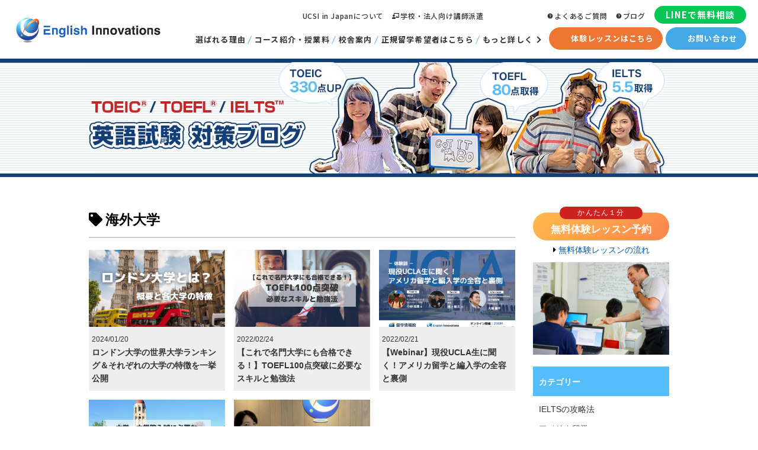

--- FILE ---
content_type: text/html; charset=UTF-8
request_url: https://english-innovations.com/tag/%E6%B5%B7%E5%A4%96%E5%A4%A7%E5%AD%A6/
body_size: 49395
content:
<?xml version="1.0" encoding="UTF-8"?><!DOCTYPE html><html lang="ja"><head><meta http-equiv="Pragma" content="no-cache"><meta http-equiv="Cache-Control" content="no-cache"><meta name="viewport" content="width=device-width"><meta charset="UTF-8"><link media="all" href="https://english-innovations.com/wp/wp-content/cache/autoptimize/css/autoptimize_4c295aeb431cb522fd67ea0cb9b64347.css" rel="stylesheet"><title>海外大学 | 【公式】点数を保証するイングリッシュイノベーションズ</title><meta name="robots" content="max-image-preview:large" /><link rel="canonical" href="https://english-innovations.com/tag/%e6%b5%b7%e5%a4%96%e5%a4%a7%e5%ad%a6/" /><meta name="generator" content="All in One SEO (AIOSEO) 4.6.9.1" /> <script type="application/ld+json" class="aioseo-schema">{"@context":"https:\/\/schema.org","@graph":[{"@type":"BreadcrumbList","@id":"https:\/\/english-innovations.com\/tag\/%E6%B5%B7%E5%A4%96%E5%A4%A7%E5%AD%A6\/#breadcrumblist","itemListElement":[{"@type":"ListItem","@id":"https:\/\/english-innovations.com\/#listItem","position":1,"name":"\u5bb6","item":"https:\/\/english-innovations.com\/","nextItem":"https:\/\/english-innovations.com\/tag\/%e6%b5%b7%e5%a4%96%e5%a4%a7%e5%ad%a6\/#listItem"},{"@type":"ListItem","@id":"https:\/\/english-innovations.com\/tag\/%e6%b5%b7%e5%a4%96%e5%a4%a7%e5%ad%a6\/#listItem","position":2,"name":"\u6d77\u5916\u5927\u5b66","previousItem":"https:\/\/english-innovations.com\/#listItem"}]},{"@type":"CollectionPage","@id":"https:\/\/english-innovations.com\/tag\/%E6%B5%B7%E5%A4%96%E5%A4%A7%E5%AD%A6\/#collectionpage","url":"https:\/\/english-innovations.com\/tag\/%E6%B5%B7%E5%A4%96%E5%A4%A7%E5%AD%A6\/","name":"\u6d77\u5916\u5927\u5b66 | \u3010\u516c\u5f0f\u3011\u70b9\u6570\u3092\u4fdd\u8a3c\u3059\u308b\u30a4\u30f3\u30b0\u30ea\u30c3\u30b7\u30e5\u30a4\u30ce\u30d9\u30fc\u30b7\u30e7\u30f3\u30ba","inLanguage":"ja","isPartOf":{"@id":"https:\/\/english-innovations.com\/#website"},"breadcrumb":{"@id":"https:\/\/english-innovations.com\/tag\/%E6%B5%B7%E5%A4%96%E5%A4%A7%E5%AD%A6\/#breadcrumblist"}},{"@type":"Organization","@id":"https:\/\/english-innovations.com\/#organization","name":"\u3010\u516c\u5f0f\u3011\u70b9\u6570\u3092\u4fdd\u8a3c\u3059\u308b\u30a4\u30f3\u30b0\u30ea\u30c3\u30b7\u30e5\u30a4\u30ce\u30d9\u30fc\u30b7\u30e7\u30f3\u30ba","url":"https:\/\/english-innovations.com\/","sameAs":["https:\/\/twitter.com\/EI__Japan"]},{"@type":"WebSite","@id":"https:\/\/english-innovations.com\/#website","url":"https:\/\/english-innovations.com\/","name":"\u3010\u516c\u5f0f\u3011\u70b9\u6570\u3092\u4fdd\u8a3c\u3059\u308b\u30a4\u30f3\u30b0\u30ea\u30c3\u30b7\u30e5\u30a4\u30ce\u30d9\u30fc\u30b7\u30e7\u30f3\u30ba","inLanguage":"ja","publisher":{"@id":"https:\/\/english-innovations.com\/#organization"}}]}</script>  <script type="text/javascript">window._wpemojiSettings = {"baseUrl":"https:\/\/s.w.org\/images\/core\/emoji\/15.0.3\/72x72\/","ext":".png","svgUrl":"https:\/\/s.w.org\/images\/core\/emoji\/15.0.3\/svg\/","svgExt":".svg","source":{"concatemoji":"https:\/\/english-innovations.com\/wp\/wp-includes\/js\/wp-emoji-release.min.js?ver=6.6.4"}};
/*! This file is auto-generated */
!function(i,n){var o,s,e;function c(e){try{var t={supportTests:e,timestamp:(new Date).valueOf()};sessionStorage.setItem(o,JSON.stringify(t))}catch(e){}}function p(e,t,n){e.clearRect(0,0,e.canvas.width,e.canvas.height),e.fillText(t,0,0);var t=new Uint32Array(e.getImageData(0,0,e.canvas.width,e.canvas.height).data),r=(e.clearRect(0,0,e.canvas.width,e.canvas.height),e.fillText(n,0,0),new Uint32Array(e.getImageData(0,0,e.canvas.width,e.canvas.height).data));return t.every(function(e,t){return e===r[t]})}function u(e,t,n){switch(t){case"flag":return n(e,"\ud83c\udff3\ufe0f\u200d\u26a7\ufe0f","\ud83c\udff3\ufe0f\u200b\u26a7\ufe0f")?!1:!n(e,"\ud83c\uddfa\ud83c\uddf3","\ud83c\uddfa\u200b\ud83c\uddf3")&&!n(e,"\ud83c\udff4\udb40\udc67\udb40\udc62\udb40\udc65\udb40\udc6e\udb40\udc67\udb40\udc7f","\ud83c\udff4\u200b\udb40\udc67\u200b\udb40\udc62\u200b\udb40\udc65\u200b\udb40\udc6e\u200b\udb40\udc67\u200b\udb40\udc7f");case"emoji":return!n(e,"\ud83d\udc26\u200d\u2b1b","\ud83d\udc26\u200b\u2b1b")}return!1}function f(e,t,n){var r="undefined"!=typeof WorkerGlobalScope&&self instanceof WorkerGlobalScope?new OffscreenCanvas(300,150):i.createElement("canvas"),a=r.getContext("2d",{willReadFrequently:!0}),o=(a.textBaseline="top",a.font="600 32px Arial",{});return e.forEach(function(e){o[e]=t(a,e,n)}),o}function t(e){var t=i.createElement("script");t.src=e,t.defer=!0,i.head.appendChild(t)}"undefined"!=typeof Promise&&(o="wpEmojiSettingsSupports",s=["flag","emoji"],n.supports={everything:!0,everythingExceptFlag:!0},e=new Promise(function(e){i.addEventListener("DOMContentLoaded",e,{once:!0})}),new Promise(function(t){var n=function(){try{var e=JSON.parse(sessionStorage.getItem(o));if("object"==typeof e&&"number"==typeof e.timestamp&&(new Date).valueOf()<e.timestamp+604800&&"object"==typeof e.supportTests)return e.supportTests}catch(e){}return null}();if(!n){if("undefined"!=typeof Worker&&"undefined"!=typeof OffscreenCanvas&&"undefined"!=typeof URL&&URL.createObjectURL&&"undefined"!=typeof Blob)try{var e="postMessage("+f.toString()+"("+[JSON.stringify(s),u.toString(),p.toString()].join(",")+"));",r=new Blob([e],{type:"text/javascript"}),a=new Worker(URL.createObjectURL(r),{name:"wpTestEmojiSupports"});return void(a.onmessage=function(e){c(n=e.data),a.terminate(),t(n)})}catch(e){}c(n=f(s,u,p))}t(n)}).then(function(e){for(var t in e)n.supports[t]=e[t],n.supports.everything=n.supports.everything&&n.supports[t],"flag"!==t&&(n.supports.everythingExceptFlag=n.supports.everythingExceptFlag&&n.supports[t]);n.supports.everythingExceptFlag=n.supports.everythingExceptFlag&&!n.supports.flag,n.DOMReady=!1,n.readyCallback=function(){n.DOMReady=!0}}).then(function(){return e}).then(function(){var e;n.supports.everything||(n.readyCallback(),(e=n.source||{}).concatemoji?t(e.concatemoji):e.wpemoji&&e.twemoji&&(t(e.twemoji),t(e.wpemoji)))}))}((window,document),window._wpemojiSettings);</script> <link rel="https://api.w.org/" href="https://english-innovations.com/wp-json/" /><link rel="alternate" title="JSON" type="application/json" href="https://english-innovations.com/wp-json/wp/v2/tags/536" /> <script>var ajaxUrl = 'https://english-innovations.com/wp/wp-admin/admin-ajax.php';</script> <meta name="keywords" content="TOEIC,TOEFL,IELTS,新宿,イングリッシュイノベーションズ"><link rel="icon" type="image/vnd.microsoft.icon" href="https://english-innovations.com/favicon.ico"><link rel="icon" href="/favicon.ico"><link rel="apple-touch-icon" sizes="152x152" href="/apple-touch-icon.png"><link rel="preconnect" href="https://fonts.gstatic.com"><link href="https://fonts.googleapis.com/css2?family=Jost:ital,wght@0,100..900;1,100..900&family=Noto+Sans+JP:wght@100..900&family=Poiret+One&display=swap" rel="stylesheet"> <script type="text/javascript" src="//cdnjs.cloudflare.com/ajax/libs/layzr.js/1.4.3/layzr.min.js"></script> <script type="text/javascript">window.addEventListener('load', function () {
  var layzr = new Layzr();
}, false);</script> <link rel="stylesheet" href="https://cdnjs.cloudflare.com/ajax/libs/slick-carousel/1.9.0/slick-theme.css" /><link rel="stylesheet" href="https://cdnjs.cloudflare.com/ajax/libs/slick-carousel/1.9.0/slick.css"/><link rel="subresource" type="text/css" href="https://english-innovations.com/wp/wp-content/themes/english-innovations/css/magnific-popup.css"/><link rel="subresource" href="//use.fontawesome.com/releases/v5.6.3/css/all.css" integrity="sha384-UHRtZLI+pbxtHCWp1t77Bi1L4ZtiqrqD80Kn4Z8NTSRyMA2Fd33n5dQ8lWUE00s/" crossorigin="anonymous"> <script src="https://r.moshimo.com/af/r/maftag.js"></script> </head><body id="blog" class="post-16677"><div id="fb-root"></div> <script>(function(d, s, id) {
  var js, fjs = d.getElementsByTagName(s)[0];
  if (d.getElementById(id)) return;
  js = d.createElement(s); js.id = id;
  js.src = "//connect.facebook.net/ja_JP/sdk.js#xfbml=1&version=v2.8&appId=654003574682453";
  fjs.parentNode.insertBefore(js, fjs);
}(document, 'script', 'facebook-jssdk'));</script> <div id="header" class="noto"><p class="logo"> <a href="/"><noscript><img src="https://english-innovations.com/wp/wp-content/themes/english-innovations/images/common/logo.svg" alt="English Innovations"></noscript><img class="lazyload" src='data:image/svg+xml,%3Csvg%20xmlns=%22http://www.w3.org/2000/svg%22%20viewBox=%220%200%20210%20140%22%3E%3C/svg%3E' data-src="https://english-innovations.com/wp/wp-content/themes/english-innovations/images/common/logo.svg" alt="English Innovations"></a></p><div class="headerWrap"><div class="headerMain"><ul class="mainList"><li><a href="/why/" class="pc">選ばれる理由</a><a href="/lp/campus02/" class="sp">選ばれる理由</a></li><li><a href="/course/">コース紹介・授業料</a></li><li><a href="/access/shinjuku/">校舎案内</a></li><li><a href="/univ_recommendation/">正規留学希望者はこちら</a></li><li class="more"> <a href="javascript:void(0)">もっと詳しく</a><div class="menuSubWrap"><ul class="mainSub"><li><a href="/voice/">受講生の評判と実績</a></li><li><a href="/teacher/">講師プロフィール</a></li><li><a href="/9447/">体験レッスンの流れ</a></li><li><a href="/company/">会社概要</a></li></ul></div></li></ul><div class="headerBar sp"><div class="headerBarWrap"><ul class="barList"><li> <a href="/education/"> <span class="icon"><noscript><img src="https://english-innovations.com/wp/wp-content/themes/english-innovations/images/common/icon-teacher.svg" alt="学校・法人向け講師派遣"></noscript><img class="lazyload" src='data:image/svg+xml,%3Csvg%20xmlns=%22http://www.w3.org/2000/svg%22%20viewBox=%220%200%20210%20140%22%3E%3C/svg%3E' data-src="https://english-innovations.com/wp/wp-content/themes/english-innovations/images/common/icon-teacher.svg" alt="学校・法人向け講師派遣"></span>学校・法人向け講師派遣 </a></li></ul><ul class="barList"><li> <a href="/voice/"> <span class="icon"><noscript><img src="https://english-innovations.com/wp/wp-content/themes/english-innovations/images/common/icon-student.svg" alt="受講生の方"></noscript><img class="lazyload" src='data:image/svg+xml,%3Csvg%20xmlns=%22http://www.w3.org/2000/svg%22%20viewBox=%220%200%20210%20140%22%3E%3C/svg%3E' data-src="https://english-innovations.com/wp/wp-content/themes/english-innovations/images/common/icon-student.svg" alt="受講生の方"></span>受講生の方 </a></li><li> <a href="/qa/"> <span class="icon"><noscript><img src="https://english-innovations.com/wp/wp-content/themes/english-innovations/images/common/icon-quest.svg" alt="よくあるご質問"></noscript><img class="lazyload" src='data:image/svg+xml,%3Csvg%20xmlns=%22http://www.w3.org/2000/svg%22%20viewBox=%220%200%20210%20140%22%3E%3C/svg%3E' data-src="https://english-innovations.com/wp/wp-content/themes/english-innovations/images/common/icon-quest.svg" alt="よくあるご質問"></span>よくあるご質問 </a></li><li> <a href="/blog/"> <span class="icon"><noscript><img src="https://english-innovations.com/wp/wp-content/themes/english-innovations/images/common/icon-web.svg" alt="ブログ"></noscript><img class="lazyload" src='data:image/svg+xml,%3Csvg%20xmlns=%22http://www.w3.org/2000/svg%22%20viewBox=%220%200%20210%20140%22%3E%3C/svg%3E' data-src="https://english-innovations.com/wp/wp-content/themes/english-innovations/images/common/icon-web.svg" alt="ブログ"></span>ブログ </a></li></ul><p class="barLine"><a href="https://liff.line.me/2003347504-3KwPaLpg?p=a1nQ900000Qi4VaIAJ&c=2003352419" target="_blank" rel="noopener noreferrer">LINEで無料相談</a></p></div></div><ul class="mainIntro"><li> <a href="/entry_form/"><span class="icon">体験レッスンはこちら</span></a></li><li class="inquiry"> <a href="/contact/"><span class="icon">お問い合わせ</span></a></li></ul></div><div class="headerBar pc"><div class="headerBarWrap"><ul class="barList"><li class="pc"><a href="https://ucsi-university.jp/" target="_blank" rel="noopener noreferrer">UCSI in Japanについて</a></li><li> <a href="/education/"> <span class="icon"><noscript><img src="https://english-innovations.com/wp/wp-content/themes/english-innovations/images/common/icon-teacher.svg"" alt="学校・法人向け講師派遣"></noscript><img class="lazyload" src='data:image/svg+xml,%3Csvg%20xmlns=%22http://www.w3.org/2000/svg%22%20viewBox=%220%200%20210%20140%22%3E%3C/svg%3E' data-src="https://english-innovations.com/wp/wp-content/themes/english-innovations/images/common/icon-teacher.svg"" alt="学校・法人向け講師派遣"></span>学校・法人向け講師派遣 </a></li></ul><ul class="barList"><li> <a href="/qa/"> <span class="icon"><noscript><img src="https://english-innovations.com/wp/wp-content/themes/english-innovations/images/common/icon-quest.svg" alt="よくあるご質問"></noscript><img class="lazyload" src='data:image/svg+xml,%3Csvg%20xmlns=%22http://www.w3.org/2000/svg%22%20viewBox=%220%200%20210%20140%22%3E%3C/svg%3E' data-src="https://english-innovations.com/wp/wp-content/themes/english-innovations/images/common/icon-quest.svg" alt="よくあるご質問"></span>よくあるご質問 </a></li><li> <a href="/blog/"> <span class="icon"><noscript><img src="https://english-innovations.com/wp/wp-content/themes/english-innovations/images/common/icon-quest.svg" alt="ブログ"></noscript><img class="lazyload" src='data:image/svg+xml,%3Csvg%20xmlns=%22http://www.w3.org/2000/svg%22%20viewBox=%220%200%20210%20140%22%3E%3C/svg%3E' data-src="https://english-innovations.com/wp/wp-content/themes/english-innovations/images/common/icon-quest.svg" alt="ブログ"></span>ブログ </a></li></ul><p class="barLine"><a href="https://liff.line.me/2003347504-3KwPaLpg?p=a1nQ900000Qi4VaIAJ&c=2003352419" target="_blank" rel="noopener noreferrer">LINEで無料相談</a></p></div></div></div><div class="headerLinks"><ul class="headerBtnSp"><li class="btnEntry"><a href="/entry_form/">無料体験レッスン</a></li></ul><div class="hamburger"> <span></span> <span></span> <span></span></div></div></div><div id="fixH"></div><div id="wrap"><div id="main" class="clearfix"><p class="blog_header"><a href="https://english-innovations.com/blog"><noscript><img src="https://english-innovations.com/wp/wp-content/themes/english-innovations/images/blog_header4.jpg" alt="English Innovations スタッフブログ" class="ro"></noscript><img src='data:image/svg+xml,%3Csvg%20xmlns=%22http://www.w3.org/2000/svg%22%20viewBox=%220%200%20210%20140%22%3E%3C/svg%3E' data-src="https://english-innovations.com/wp/wp-content/themes/english-innovations/images/blog_header4.jpg" alt="English Innovations スタッフブログ" class="lazyload ro"></a></p><div class="wraper"><div id="content" class="tabArea"><div class="blog_list"><p class="cate_ttl"><i class="fa fa-tag" aria-hidden="true"></i>海外大学</p><ul><li> <a href="https://english-innovations.com/16677/" id="post-16677"><p class="img"><noscript><img width="559" height="397" src="https://english-innovations.com/wp/wp-content/uploads/2022/04/7b20c49558c6a5d899d8c9477bd8bfa5.jpg" class="attachment-post-thumbnail size-post-thumbnail wp-post-image" alt="" decoding="async" srcset="https://english-innovations.com/wp/wp-content/uploads/2022/04/7b20c49558c6a5d899d8c9477bd8bfa5.jpg 559w, https://english-innovations.com/wp/wp-content/uploads/2022/04/7b20c49558c6a5d899d8c9477bd8bfa5-300x213.jpg 300w" sizes="(max-width: 559px) 100vw, 559px" /></noscript><img width="559" height="397" src='data:image/svg+xml,%3Csvg%20xmlns=%22http://www.w3.org/2000/svg%22%20viewBox=%220%200%20559%20397%22%3E%3C/svg%3E' data-src="https://english-innovations.com/wp/wp-content/uploads/2022/04/7b20c49558c6a5d899d8c9477bd8bfa5.jpg" class="lazyload attachment-post-thumbnail size-post-thumbnail wp-post-image" alt="" decoding="async" data-srcset="https://english-innovations.com/wp/wp-content/uploads/2022/04/7b20c49558c6a5d899d8c9477bd8bfa5.jpg 559w, https://english-innovations.com/wp/wp-content/uploads/2022/04/7b20c49558c6a5d899d8c9477bd8bfa5-300x213.jpg 300w" data-sizes="(max-width: 559px) 100vw, 559px" /></p><p class="day">2024/01/20</p><p class="ttl">ロンドン大学の世界大学ランキング＆それぞれの大学の特徴を一挙公開</p> </a></li><li> <a href="https://english-innovations.com/5381/" id="post-5381"><p class="img"><noscript><img width="1748" height="1240" src="https://english-innovations.com/wp/wp-content/uploads/2022/02/71da75e7dbfacc0c38bcc3df0917a9b1.jpg" class="attachment-post-thumbnail size-post-thumbnail wp-post-image" alt="" decoding="async" srcset="https://english-innovations.com/wp/wp-content/uploads/2022/02/71da75e7dbfacc0c38bcc3df0917a9b1.jpg 1748w, https://english-innovations.com/wp/wp-content/uploads/2022/02/71da75e7dbfacc0c38bcc3df0917a9b1-300x213.jpg 300w, https://english-innovations.com/wp/wp-content/uploads/2022/02/71da75e7dbfacc0c38bcc3df0917a9b1-768x545.jpg 768w, https://english-innovations.com/wp/wp-content/uploads/2022/02/71da75e7dbfacc0c38bcc3df0917a9b1-1000x709.jpg 1000w" sizes="(max-width: 1748px) 100vw, 1748px" /></noscript><img width="1748" height="1240" src='data:image/svg+xml,%3Csvg%20xmlns=%22http://www.w3.org/2000/svg%22%20viewBox=%220%200%201748%201240%22%3E%3C/svg%3E' data-src="https://english-innovations.com/wp/wp-content/uploads/2022/02/71da75e7dbfacc0c38bcc3df0917a9b1.jpg" class="lazyload attachment-post-thumbnail size-post-thumbnail wp-post-image" alt="" decoding="async" data-srcset="https://english-innovations.com/wp/wp-content/uploads/2022/02/71da75e7dbfacc0c38bcc3df0917a9b1.jpg 1748w, https://english-innovations.com/wp/wp-content/uploads/2022/02/71da75e7dbfacc0c38bcc3df0917a9b1-300x213.jpg 300w, https://english-innovations.com/wp/wp-content/uploads/2022/02/71da75e7dbfacc0c38bcc3df0917a9b1-768x545.jpg 768w, https://english-innovations.com/wp/wp-content/uploads/2022/02/71da75e7dbfacc0c38bcc3df0917a9b1-1000x709.jpg 1000w" data-sizes="(max-width: 1748px) 100vw, 1748px" /></p><p class="day">2022/02/24</p><p class="ttl">【これで名門大学にも合格できる！】TOEFL100点突破に必要なスキルと勉強法</p> </a></li><li> <a href="https://english-innovations.com/16049/" id="post-16049"><p class="img"><noscript><img width="1070" height="663" src="https://english-innovations.com/wp/wp-content/uploads/2022/02/3f56742a158aec0d639c432839257752.jpg" class="attachment-post-thumbnail size-post-thumbnail wp-post-image" alt="" decoding="async" srcset="https://english-innovations.com/wp/wp-content/uploads/2022/02/3f56742a158aec0d639c432839257752.jpg 1070w, https://english-innovations.com/wp/wp-content/uploads/2022/02/3f56742a158aec0d639c432839257752-300x186.jpg 300w, https://english-innovations.com/wp/wp-content/uploads/2022/02/3f56742a158aec0d639c432839257752-768x476.jpg 768w, https://english-innovations.com/wp/wp-content/uploads/2022/02/3f56742a158aec0d639c432839257752-1000x620.jpg 1000w" sizes="(max-width: 1070px) 100vw, 1070px" /></noscript><img width="1070" height="663" src='data:image/svg+xml,%3Csvg%20xmlns=%22http://www.w3.org/2000/svg%22%20viewBox=%220%200%201070%20663%22%3E%3C/svg%3E' data-src="https://english-innovations.com/wp/wp-content/uploads/2022/02/3f56742a158aec0d639c432839257752.jpg" class="lazyload attachment-post-thumbnail size-post-thumbnail wp-post-image" alt="" decoding="async" data-srcset="https://english-innovations.com/wp/wp-content/uploads/2022/02/3f56742a158aec0d639c432839257752.jpg 1070w, https://english-innovations.com/wp/wp-content/uploads/2022/02/3f56742a158aec0d639c432839257752-300x186.jpg 300w, https://english-innovations.com/wp/wp-content/uploads/2022/02/3f56742a158aec0d639c432839257752-768x476.jpg 768w, https://english-innovations.com/wp/wp-content/uploads/2022/02/3f56742a158aec0d639c432839257752-1000x620.jpg 1000w" data-sizes="(max-width: 1070px) 100vw, 1070px" /></p><p class="day">2022/02/21</p><p class="ttl">【Webinar】現役UCLA生に聞く！アメリカ留学と編入学の全容と裏側</p> </a></li><li> <a href="https://english-innovations.com/15773/" id="post-15773"><p class="img"><noscript><img width="1748" height="1240" src="https://english-innovations.com/wp/wp-content/uploads/2022/02/8bf843ec7d2401a2b47b34e7693c359b.jpg" class="attachment-post-thumbnail size-post-thumbnail wp-post-image" alt="" decoding="async" srcset="https://english-innovations.com/wp/wp-content/uploads/2022/02/8bf843ec7d2401a2b47b34e7693c359b.jpg 1748w, https://english-innovations.com/wp/wp-content/uploads/2022/02/8bf843ec7d2401a2b47b34e7693c359b-300x213.jpg 300w, https://english-innovations.com/wp/wp-content/uploads/2022/02/8bf843ec7d2401a2b47b34e7693c359b-768x545.jpg 768w, https://english-innovations.com/wp/wp-content/uploads/2022/02/8bf843ec7d2401a2b47b34e7693c359b-1000x709.jpg 1000w" sizes="(max-width: 1748px) 100vw, 1748px" /></noscript><img width="1748" height="1240" src='data:image/svg+xml,%3Csvg%20xmlns=%22http://www.w3.org/2000/svg%22%20viewBox=%220%200%201748%201240%22%3E%3C/svg%3E' data-src="https://english-innovations.com/wp/wp-content/uploads/2022/02/8bf843ec7d2401a2b47b34e7693c359b.jpg" class="lazyload attachment-post-thumbnail size-post-thumbnail wp-post-image" alt="" decoding="async" data-srcset="https://english-innovations.com/wp/wp-content/uploads/2022/02/8bf843ec7d2401a2b47b34e7693c359b.jpg 1748w, https://english-innovations.com/wp/wp-content/uploads/2022/02/8bf843ec7d2401a2b47b34e7693c359b-300x213.jpg 300w, https://english-innovations.com/wp/wp-content/uploads/2022/02/8bf843ec7d2401a2b47b34e7693c359b-768x545.jpg 768w, https://english-innovations.com/wp/wp-content/uploads/2022/02/8bf843ec7d2401a2b47b34e7693c359b-1000x709.jpg 1000w" data-sizes="(max-width: 1748px) 100vw, 1748px" /></p><p class="day">2022/02/01</p><p class="ttl">【受験生必見】大学・大学院入試に必要なIELTSのスコアをまとめました！（海外大学編）</p> </a></li><li> <a href="https://english-innovations.com/14673/" id="post-14673"><p class="img"><noscript><img width="2048" height="1805" src="https://english-innovations.com/wp/wp-content/uploads/2021/06/Skype_Picture_2021_06_29T07_46_48_272Z.jpeg" class="attachment-post-thumbnail size-post-thumbnail wp-post-image" alt="" decoding="async" srcset="https://english-innovations.com/wp/wp-content/uploads/2021/06/Skype_Picture_2021_06_29T07_46_48_272Z.jpeg 2048w, https://english-innovations.com/wp/wp-content/uploads/2021/06/Skype_Picture_2021_06_29T07_46_48_272Z-300x264.jpeg 300w, https://english-innovations.com/wp/wp-content/uploads/2021/06/Skype_Picture_2021_06_29T07_46_48_272Z-768x677.jpeg 768w, https://english-innovations.com/wp/wp-content/uploads/2021/06/Skype_Picture_2021_06_29T07_46_48_272Z-1000x881.jpeg 1000w" sizes="(max-width: 2048px) 100vw, 2048px" /></noscript><img width="2048" height="1805" src='data:image/svg+xml,%3Csvg%20xmlns=%22http://www.w3.org/2000/svg%22%20viewBox=%220%200%202048%201805%22%3E%3C/svg%3E' data-src="https://english-innovations.com/wp/wp-content/uploads/2021/06/Skype_Picture_2021_06_29T07_46_48_272Z.jpeg" class="lazyload attachment-post-thumbnail size-post-thumbnail wp-post-image" alt="" decoding="async" data-srcset="https://english-innovations.com/wp/wp-content/uploads/2021/06/Skype_Picture_2021_06_29T07_46_48_272Z.jpeg 2048w, https://english-innovations.com/wp/wp-content/uploads/2021/06/Skype_Picture_2021_06_29T07_46_48_272Z-300x264.jpeg 300w, https://english-innovations.com/wp/wp-content/uploads/2021/06/Skype_Picture_2021_06_29T07_46_48_272Z-768x677.jpeg 768w, https://english-innovations.com/wp/wp-content/uploads/2021/06/Skype_Picture_2021_06_29T07_46_48_272Z-1000x881.jpeg 1000w" data-sizes="(max-width: 2048px) 100vw, 2048px" /></p><p class="day">2021/07/30</p><p class="ttl">海外大学進学コース(EAP)とは??海外大学への準備は完璧!!受講生に聞いてみました。</p> </a></li></ul></div><div id="pager" class="pager"></div></div><div id="side"><div id="blog_side"><div class="side_cv"> <a href="/entry_form/" class="side_cvbtn hoverJS"><span class="txt">かんたん１分</span><span class="strong">無料体験レッスン予約</span></a><p class="flow"><i class="fas fa-caret-right"></i> <a href="/trial/">無料体験レッスンの流れ</a></p> <noscript><img src="https://english-innovations.com/wp/wp-content/themes/english-innovations/images/photo_09.jpg" alt="授業の様子"></noscript><img class="lazyload" src='data:image/svg+xml,%3Csvg%20xmlns=%22http://www.w3.org/2000/svg%22%20viewBox=%220%200%20210%20140%22%3E%3C/svg%3E' data-src="https://english-innovations.com/wp/wp-content/themes/english-innovations/images/photo_09.jpg" alt="授業の様子"></div><div class="category_area side_box"><p class="ttl">カテゴリー</p><ul><li class="cat-item cat-item-275"><a href="https://english-innovations.com/category/ielts/">IELTSの攻略法</a></li><li class="cat-item cat-item-347"><a href="https://english-innovations.com/category/study-in-usa/">アメリカ留学</a></li><li class="cat-item cat-item-545"><a href="https://english-innovations.com/category/duolingo/">Duolingo</a></li><li class="cat-item cat-item-554"><a href="https://english-innovations.com/category/teacher_masaki/">正木先生の勉強法</a></li><li class="cat-item cat-item-56"><a href="https://english-innovations.com/category/toeic/">TOEICの攻略法</a></li><li class="cat-item cat-item-6"><a href="https://english-innovations.com/category/how-to-study-toefl/">TOEFLの攻略法</a></li><li class="cat-item cat-item-3"><a href="https://english-innovations.com/category/school_life/">学校の様子</a></li><li class="cat-item cat-item-5"><a href="https://english-innovations.com/category/students-voice/">生徒さまの体験談</a></li><li class="cat-item cat-item-7"><a href="https://english-innovations.com/category/study-abroad/">海外留学情報</a></li></ul></div><div id="blog_widget"><div class="widget popular-posts side_box"><p class="ttl">「TOEIC」人気記事</p><ul class="wpp-list clearfix"><li><a href="https://english-innovations.com/3802/" target="_self"><noscript><img src="https://english-innovations.com/wp/wp-content/uploads/wordpress-popular-posts/3802-featured-60x60.jpg" width="60" height="60" alt="" class="wpp-thumbnail wpp_featured wpp_cached_thumb" decoding="async" loading="lazy"></noscript><img src='data:image/svg+xml,%3Csvg%20xmlns=%22http://www.w3.org/2000/svg%22%20viewBox=%220%200%2060%2060%22%3E%3C/svg%3E' data-src="https://english-innovations.com/wp/wp-content/uploads/wordpress-popular-posts/3802-featured-60x60.jpg" width="60" height="60" alt="" class="lazyload wpp-thumbnail wpp_featured wpp_cached_thumb" decoding="async" loading="lazy"></a> <a href="https://english-innovations.com/3802/" class="wpp-post-title" target="_self">TOEIC試験とは【初心者向けにマルっと解説します】</a> <span class="post-stats"></span></li><li><a href="https://english-innovations.com/1910/" target="_self"><noscript><img src="https://english-innovations.com/wp/wp-content/uploads/wordpress-popular-posts/1910-featured-60x60.jpg" width="60" height="60" alt="" class="wpp-thumbnail wpp_featured wpp_cached_thumb" decoding="async" loading="lazy"></noscript><img src='data:image/svg+xml,%3Csvg%20xmlns=%22http://www.w3.org/2000/svg%22%20viewBox=%220%200%2060%2060%22%3E%3C/svg%3E' data-src="https://english-innovations.com/wp/wp-content/uploads/wordpress-popular-posts/1910-featured-60x60.jpg" width="60" height="60" alt="" class="lazyload wpp-thumbnail wpp_featured wpp_cached_thumb" decoding="async" loading="lazy"></a> <a href="https://english-innovations.com/1910/" class="wpp-post-title" target="_self">採用・昇進時に求められる基準、TOEICは何点？スコア別企業一覧【まとめ】</a> <span class="post-stats"></span></li><li><a href="https://english-innovations.com/3364/" target="_self"><noscript><img src="https://english-innovations.com/wp/wp-content/uploads/wordpress-popular-posts/3364-featured-60x60.jpg" width="60" height="60" alt="" class="wpp-thumbnail wpp_featured wpp_cached_thumb" decoding="async" loading="lazy"></noscript><img src='data:image/svg+xml,%3Csvg%20xmlns=%22http://www.w3.org/2000/svg%22%20viewBox=%220%200%2060%2060%22%3E%3C/svg%3E' data-src="https://english-innovations.com/wp/wp-content/uploads/wordpress-popular-posts/3364-featured-60x60.jpg" width="60" height="60" alt="" class="lazyload wpp-thumbnail wpp_featured wpp_cached_thumb" decoding="async" loading="lazy"></a> <a href="https://english-innovations.com/3364/" class="wpp-post-title" target="_self">TOEIC単語対策とレベル別おすすめ英単語帳12選</a> <span class="post-stats"></span></li><li><a href="https://english-innovations.com/3501/" target="_self"><noscript><img src="https://english-innovations.com/wp/wp-content/uploads/wordpress-popular-posts/3501-featured-60x60.jpg" width="60" height="60" alt="" class="wpp-thumbnail wpp_featured wpp_cached_thumb" decoding="async" loading="lazy"></noscript><img src='data:image/svg+xml,%3Csvg%20xmlns=%22http://www.w3.org/2000/svg%22%20viewBox=%220%200%2060%2060%22%3E%3C/svg%3E' data-src="https://english-innovations.com/wp/wp-content/uploads/wordpress-popular-posts/3501-featured-60x60.jpg" width="60" height="60" alt="" class="lazyload wpp-thumbnail wpp_featured wpp_cached_thumb" decoding="async" loading="lazy"></a> <a href="https://english-innovations.com/3501/" class="wpp-post-title" target="_self">TOEICは過去問題で攻略！？ | 無料の学習サイト6選　</a> <span class="post-stats"></span></li><li><a href="https://english-innovations.com/3588/" target="_self"><noscript><img src="https://english-innovations.com/wp/wp-content/uploads/wordpress-popular-posts/3588-featured-60x60.jpg" width="60" height="60" alt="" class="wpp-thumbnail wpp_featured wpp_cached_thumb" decoding="async" loading="lazy"></noscript><img src='data:image/svg+xml,%3Csvg%20xmlns=%22http://www.w3.org/2000/svg%22%20viewBox=%220%200%2060%2060%22%3E%3C/svg%3E' data-src="https://english-innovations.com/wp/wp-content/uploads/wordpress-popular-posts/3588-featured-60x60.jpg" width="60" height="60" alt="" class="lazyload wpp-thumbnail wpp_featured wpp_cached_thumb" decoding="async" loading="lazy"></a> <a href="https://english-innovations.com/3588/" class="wpp-post-title" target="_self">TOEFL・TOEIC・英検・IELTSの違いとは？受験すべきテストの結論【比較】</a> <span class="post-stats"></span></li></ul></div><div class="widget popular-posts side_box"><p class="ttl">「TOEFL」人気記事</p><ul class="wpp-list clearfix"><li><a href="https://english-innovations.com/3588/" target="_self"><noscript><img src="https://english-innovations.com/wp/wp-content/uploads/wordpress-popular-posts/3588-featured-60x60.jpg" width="60" height="60" alt="" class="wpp-thumbnail wpp_featured wpp_cached_thumb" decoding="async" loading="lazy"></noscript><img src='data:image/svg+xml,%3Csvg%20xmlns=%22http://www.w3.org/2000/svg%22%20viewBox=%220%200%2060%2060%22%3E%3C/svg%3E' data-src="https://english-innovations.com/wp/wp-content/uploads/wordpress-popular-posts/3588-featured-60x60.jpg" width="60" height="60" alt="" class="lazyload wpp-thumbnail wpp_featured wpp_cached_thumb" decoding="async" loading="lazy"></a> <a href="https://english-innovations.com/3588/" class="wpp-post-title" target="_self">TOEFL・TOEIC・英検・IELTSの違いとは？受験すべきテストの結論【比較】</a> <span class="post-stats"></span></li><li><a href="https://english-innovations.com/4008/" target="_self"><noscript><img src="https://english-innovations.com/wp/wp-content/uploads/wordpress-popular-posts/4008-featured-60x60.jpg" width="60" height="60" alt="" class="wpp-thumbnail wpp_featured wpp_cached_thumb" decoding="async" loading="lazy"></noscript><img src='data:image/svg+xml,%3Csvg%20xmlns=%22http://www.w3.org/2000/svg%22%20viewBox=%220%200%2060%2060%22%3E%3C/svg%3E' data-src="https://english-innovations.com/wp/wp-content/uploads/wordpress-popular-posts/4008-featured-60x60.jpg" width="60" height="60" alt="" class="lazyload wpp-thumbnail wpp_featured wpp_cached_thumb" decoding="async" loading="lazy"></a> <a href="https://english-innovations.com/4008/" class="wpp-post-title" target="_self">【徹底選抜】 TOEFL iBT対策 | スコアアップのためのおすすめ教材・参考書</a> <span class="post-stats"></span></li><li><a href="https://english-innovations.com/2276/" target="_self"><noscript><img src="https://english-innovations.com/wp/wp-content/uploads/wordpress-popular-posts/2276-featured-60x60.jpg" width="60" height="60" alt="" class="wpp-thumbnail wpp_featured wpp_cached_thumb" decoding="async" loading="lazy"></noscript><img src='data:image/svg+xml,%3Csvg%20xmlns=%22http://www.w3.org/2000/svg%22%20viewBox=%220%200%2060%2060%22%3E%3C/svg%3E' data-src="https://english-innovations.com/wp/wp-content/uploads/wordpress-popular-posts/2276-featured-60x60.jpg" width="60" height="60" alt="" class="lazyload wpp-thumbnail wpp_featured wpp_cached_thumb" decoding="async" loading="lazy"></a> <a href="https://english-innovations.com/2276/" class="wpp-post-title" target="_self">【TOEFLの種類】TOEFL iBTとITPの違いについて徹底解説します！</a> <span class="post-stats"></span></li><li><a href="https://english-innovations.com/4594/" target="_self"><noscript><img src="https://english-innovations.com/wp/wp-content/uploads/wordpress-popular-posts/4594-featured-60x60.jpg" width="60" height="60" alt="" class="wpp-thumbnail wpp_featured wpp_cached_thumb" decoding="async" loading="lazy"></noscript><img src='data:image/svg+xml,%3Csvg%20xmlns=%22http://www.w3.org/2000/svg%22%20viewBox=%220%200%2060%2060%22%3E%3C/svg%3E' data-src="https://english-innovations.com/wp/wp-content/uploads/wordpress-popular-posts/4594-featured-60x60.jpg" width="60" height="60" alt="" class="lazyload wpp-thumbnail wpp_featured wpp_cached_thumb" decoding="async" loading="lazy"></a> <a href="https://english-innovations.com/4594/" class="wpp-post-title" target="_self">アメリカ大学進学に必要なTOEFL iBTスコア一覧【保存版】</a> <span class="post-stats"></span></li><li><a href="https://english-innovations.com/3049/" target="_self"><noscript><img src="https://english-innovations.com/wp/wp-content/uploads/wordpress-popular-posts/3049-featured-60x60.png" width="60" height="60" alt="" class="wpp-thumbnail wpp_featured wpp_cached_thumb" decoding="async" loading="lazy"></noscript><img src='data:image/svg+xml,%3Csvg%20xmlns=%22http://www.w3.org/2000/svg%22%20viewBox=%220%200%2060%2060%22%3E%3C/svg%3E' data-src="https://english-innovations.com/wp/wp-content/uploads/wordpress-popular-posts/3049-featured-60x60.png" width="60" height="60" alt="" class="lazyload wpp-thumbnail wpp_featured wpp_cached_thumb" decoding="async" loading="lazy"></a> <a href="https://english-innovations.com/3049/" class="wpp-post-title" target="_self">【実践】TOEFLライティングを最速攻略。傾向と対策法のすべて</a> <span class="post-stats"></span></li></ul></div><div class="widget popular-posts side_box"><p class="ttl">「IELTS」人気記事</p><ul class="wpp-list"><li><a href="https://english-innovations.com/3588/" target="_self"><noscript><img src="https://english-innovations.com/wp/wp-content/uploads/wordpress-popular-posts/3588-featured-60x60.jpg" width="60" height="60" alt="" class="wpp-thumbnail wpp_featured wpp_cached_thumb" decoding="async" loading="lazy"></noscript><img src='data:image/svg+xml,%3Csvg%20xmlns=%22http://www.w3.org/2000/svg%22%20viewBox=%220%200%2060%2060%22%3E%3C/svg%3E' data-src="https://english-innovations.com/wp/wp-content/uploads/wordpress-popular-posts/3588-featured-60x60.jpg" width="60" height="60" alt="" class="lazyload wpp-thumbnail wpp_featured wpp_cached_thumb" decoding="async" loading="lazy"></a> <a href="https://english-innovations.com/3588/" class="wpp-post-title" target="_self">TOEFL・TOEIC・英検・IELTSの違いとは？受験すべきテストの結論【比較】</a> <span class="post-stats"></span></li><li><a href="https://english-innovations.com/2291/" target="_self"><noscript><img src="https://english-innovations.com/wp/wp-content/uploads/wordpress-popular-posts/2291-featured-60x60.jpg" width="60" height="60" alt="本屋の棚でIETSの参考書" class="wpp-thumbnail wpp_featured wpp_cached_thumb" decoding="async" loading="lazy"></noscript><img src='data:image/svg+xml,%3Csvg%20xmlns=%22http://www.w3.org/2000/svg%22%20viewBox=%220%200%2060%2060%22%3E%3C/svg%3E' data-src="https://english-innovations.com/wp/wp-content/uploads/wordpress-popular-posts/2291-featured-60x60.jpg" width="60" height="60" alt="本屋の棚でIETSの参考書" class="lazyload wpp-thumbnail wpp_featured wpp_cached_thumb" decoding="async" loading="lazy"></a> <a href="https://english-innovations.com/2291/" class="wpp-post-title" target="_self">IELTSの最短攻略に、おすすめの参考書10冊【2024年最新版】</a> <span class="post-stats"></span></li><li><a href="https://english-innovations.com/8990/" target="_self"><noscript><img src="https://english-innovations.com/wp/wp-content/uploads/wordpress-popular-posts/8990-featured-60x60.jpg" width="60" height="60" alt="" class="wpp-thumbnail wpp_featured wpp_cached_thumb" decoding="async" loading="lazy"></noscript><img src='data:image/svg+xml,%3Csvg%20xmlns=%22http://www.w3.org/2000/svg%22%20viewBox=%220%200%2060%2060%22%3E%3C/svg%3E' data-src="https://english-innovations.com/wp/wp-content/uploads/wordpress-popular-posts/8990-featured-60x60.jpg" width="60" height="60" alt="" class="lazyload wpp-thumbnail wpp_featured wpp_cached_thumb" decoding="async" loading="lazy"></a> <a href="https://english-innovations.com/8990/" class="wpp-post-title" target="_self">【IELTSとTOEFL徹底比較】両方を受験して分かった7つの違い</a> <span class="post-stats"></span></li><li><a href="https://english-innovations.com/9224/" target="_self"><noscript><img src="https://english-innovations.com/wp/wp-content/uploads/wordpress-popular-posts/9224-featured-60x60.png" srcset="https://english-innovations.com/wp/wp-content/uploads/wordpress-popular-posts/9224-featured-60x60.png, https://english-innovations.com/wp/wp-content/uploads/wordpress-popular-posts/9224-featured-60x60@1.5x.png 1.5x, https://english-innovations.com/wp/wp-content/uploads/wordpress-popular-posts/9224-featured-60x60@2x.png 2x, https://english-innovations.com/wp/wp-content/uploads/wordpress-popular-posts/9224-featured-60x60@2.5x.png 2.5x, https://english-innovations.com/wp/wp-content/uploads/wordpress-popular-posts/9224-featured-60x60@3x.png 3x" width="60" height="60" alt="" class="wpp-thumbnail wpp_featured wpp_cached_thumb" decoding="async" loading="lazy"></noscript><img src='data:image/svg+xml,%3Csvg%20xmlns=%22http://www.w3.org/2000/svg%22%20viewBox=%220%200%2060%2060%22%3E%3C/svg%3E' data-src="https://english-innovations.com/wp/wp-content/uploads/wordpress-popular-posts/9224-featured-60x60.png" data-srcset="https://english-innovations.com/wp/wp-content/uploads/wordpress-popular-posts/9224-featured-60x60.png, https://english-innovations.com/wp/wp-content/uploads/wordpress-popular-posts/9224-featured-60x60@1.5x.png 1.5x, https://english-innovations.com/wp/wp-content/uploads/wordpress-popular-posts/9224-featured-60x60@2x.png 2x, https://english-innovations.com/wp/wp-content/uploads/wordpress-popular-posts/9224-featured-60x60@2.5x.png 2.5x, https://english-innovations.com/wp/wp-content/uploads/wordpress-popular-posts/9224-featured-60x60@3x.png 3x" width="60" height="60" alt="" class="lazyload wpp-thumbnail wpp_featured wpp_cached_thumb" decoding="async" loading="lazy"></a> <a href="https://english-innovations.com/9224/" class="wpp-post-title" target="_self">IELTS試験とは【初心者向けにマルっと解説します】</a> <span class="post-stats"></span></li><li><a href="https://english-innovations.com/5875/" target="_self"><noscript><img src="https://english-innovations.com/wp/wp-content/uploads/wordpress-popular-posts/5875-featured-60x60.png" width="60" height="60" alt="" class="wpp-thumbnail wpp_featured wpp_cached_thumb" decoding="async" loading="lazy"></noscript><img src='data:image/svg+xml,%3Csvg%20xmlns=%22http://www.w3.org/2000/svg%22%20viewBox=%220%200%2060%2060%22%3E%3C/svg%3E' data-src="https://english-innovations.com/wp/wp-content/uploads/wordpress-popular-posts/5875-featured-60x60.png" width="60" height="60" alt="" class="lazyload wpp-thumbnail wpp_featured wpp_cached_thumb" decoding="async" loading="lazy"></a> <a href="https://english-innovations.com/5875/" class="wpp-post-title" target="_self">IELTS 5.5って難しいの？難易度から勉強法までマルっと解説します!!!</a> <span class="post-stats"></span></li></ul></div></div></div></div></div></div></div><div id="footer" class="noto"><div class="pageToTop"> <a href="javascript:void(0)"> <noscript><img src="https://english-innovations.com/wp/wp-content/themes/english-innovations/images/common/icon-page-top.svg" alt="pageTop" class="first"></noscript><img src='data:image/svg+xml,%3Csvg%20xmlns=%22http://www.w3.org/2000/svg%22%20viewBox=%220%200%20210%20140%22%3E%3C/svg%3E' data-src="https://english-innovations.com/wp/wp-content/themes/english-innovations/images/common/icon-page-top.svg" alt="pageTop" class="lazyload first"> <noscript><img src="https://english-innovations.com/wp/wp-content/themes/english-innovations/images/common/icon-page-top-hover.svg" alt="pageTop" class="blue"></noscript><img src='data:image/svg+xml,%3Csvg%20xmlns=%22http://www.w3.org/2000/svg%22%20viewBox=%220%200%20210%20140%22%3E%3C/svg%3E' data-src="https://english-innovations.com/wp/wp-content/themes/english-innovations/images/common/icon-page-top-hover.svg" alt="pageTop" class="lazyload blue"> </a></div><div class="inner"><p class="ftLogo"> <a href="/"> <noscript><img src="https://english-innovations.com/wp/wp-content/themes/english-innovations/images/common/logo.svg" alt="English Innovations"></noscript><img class="lazyload" src='data:image/svg+xml,%3Csvg%20xmlns=%22http://www.w3.org/2000/svg%22%20viewBox=%220%200%20210%20140%22%3E%3C/svg%3E' data-src="https://english-innovations.com/wp/wp-content/themes/english-innovations/images/common/logo.svg" alt="English Innovations"> </a></p><div class="footerInfo"><p class="infoDetail">【新宿校】<br>〒160-0023<br>東京都新宿区西新宿7丁目2−12 松下産業ビル6F<br>TEL：<a href="tel:03-4590-0322">03-4590-0322</a></p><p class="infoDetail">【横浜校】<br>〒221-0834<br>神奈川県横浜市神奈川区台町15-1 横浜西口ＫＳビル本館 3F<br>TEL：<a href="tel:045-777-5730">045-777-5730</a></p><p class="infoDetail">【大阪校】<br>〒530-0001<br>大阪府大阪市北区梅田1-3-1 大阪駅前第1ビル11F 1-1-1号<br>TEL：<a href="tel:06-7713-2108">06-7713-2108</a></p><p class="infoDetail">【オンライン校】<br>〒221-0834<br>神奈川県横浜市神奈川区台町15-1 横浜西口ＫＳビル本館 3F<br>お問い合わせ先：<a href="mail:english_live@english-innovations.com">english_live@english-innovations.com</a></p></div><div class="footerMenu"><ul class="menuList"><li><a href="/">トップページ</a></li><li><a href="/why/">選ばれる３つの理由</a></li><li><a href="/course/">コース内容</a></li><li><a href="/price/">授業料</a></li><li><a href="/schedule/">スケジュール</a></li><li><a href="/voice/">受講生の評判と実績</a></li><li><a href="/teacher/">講師プロフィール</a></li></ul><div class="menuWrap"><ul class="menuList"><li><a href="/blog/">ブログ</a></li><li><a href="/9447/">体験レッスンの流れ</a></li><li><a href="/qa/">Q&A</a></li></ul><ul class="menuList"><li class="sp"><a href="https://www.facebook.com/englishinnovationsjapan/" rel="noopener noreferrer">Facebook</a></li><li><a href="/recruit/">採用情報</a></li><li><a href="/company/">会社概要</a></li><li><a href="/access/shinjuku/">アクセスマップ</a></li><li><a href="/education/">学校・法人向け講師派遣</a></li><li><a href="/contact/">お問い合わせ</a></li></ul></div></div><p id="copyright" class="jost">TOEFL and TOEIC are registered trademarks of Educational Testing Service (ETS). IELTS is a registered trademark of IDP: IELTS Australia, the British Council and Cambridge Assessment English.<br> UCSI University is a registered trademark of UCSI Education Sdn. Bhd. This website is not endorsed or approved by ETS, IDP, the British Council, Cambridge Assessment English, or UCSI University.<br> Copyright &copy;2024 English-Innovations. All Rights Reserved.</p></div></div>  <script type="text/javascript" src="//ajax.googleapis.com/ajax/libs/jquery/1.7/jquery.min.js"></script> <script src="https://cdnjs.cloudflare.com/ajax/libs/slick-carousel/1.9.0/slick.min.js"></script> <script type="text/javascript" src="https://english-innovations.com/wp/wp-content/themes/english-innovations/js/jquery.bxslider.min.js"></script> <!--[if lt IE 9]><script type="text/javascript" src="//html5shiv.googlecode.com/svn/trunk/html5.js"></script><![endif]--> <script type="text/javascript" src="https://english-innovations.com/wp/wp-content/themes/english-innovations/js/common.js"></script> <!--[if (gte IE 6)&(lte IE 8)]> <script type="text/javascript" src="https://english-innovations.com/wp/wp-content/themes/english-innovations/js/selectivizr.js"></script> <![endif]--> <script type="text/javascript" src="https://english-innovations.com/wp/wp-content/themes/english-innovations/js/jquery.magnific-popup.min.js"></script> <script type="text/javascript">$(window).on("load",function() {

$(".topBnSlider .bxtopslider").bxSlider({
	mode: 'fade',
	auto: true,
	pager: false,
	speed: 1000,
});

var windowWidth = $(window).width();
var windowSm = 400;

if (windowWidth <= windowSm) {
	$('.contentBnSlider .bxpickupslider').bxSlider({
	auto: true,
	pager: true,
	controls: true,
	speed: 1000,
	pause: 5000,
	maxSlides: 3,
	moveSlides: 1,
	// slideWidth: 900,
	slideMargin: 10,
	adaptiveHeight: true,
	});
} else {
	$('.contentBnSlider .bxpickupslider').bxSlider({
	auto: true,
	pager: true,
	controls: true,
	speed: 1000,
	pause: 5000,
	maxSlides: 3,
	moveSlides: 1,
	// slideWidth: 400,
	slideMargin: 20,
	adaptiveHeight: true,
	});
}

});


function setupFBframe(frame) {
	var container = frame.parentNode;
	var containerWidth = container.offsetWidth;
	var containerHeight = container.offsetHeight;
	var src =
		"https://www.facebook.com/plugins/page.php" +
		"?href=https%3A%2F%2Fwww.facebook.com%2Fenglishinnovationsjapan%2F" +
		"&tabs=timeline" +
		"&width=" +
		containerWidth +
		"&height=" +
		containerHeight +
		"&small_header=true" +
		"&adapt_container_width=true" +
		"&hide_cover=false" +
		"&hide_cta=true" +
		"&show_facepile=false" +
		"&appId";
	frame.width = containerWidth;
	frame.height = containerHeight;
	frame.src = src;
}

$(document).ready(function() {
	var facebookIframe = document.querySelector('#facebook_iframe');
	setupFBframe(facebookIframe);    
	$(window).resize(function(event) {
		/* Act on the event */
		var resizeTimeout;
		resizeThrottler();
		function resizeThrottler() {
		  if (!resizeTimeout) {
			resizeTimeout = setTimeout(function() {
			  resizeTimeout = null;
			  actualResizeHandler();
			}, 66);
		  }
		}

		function actualResizeHandler() {
		  document.querySelector('#facebook_iframe').removeAttribute('src');
		  setupFBframe(facebookIframe);
		}
	});
});

$(window).on('load', function() {
	$('link[rel="subresource"]').attr('rel', 'stylesheet');
});</script>  <noscript><iframe src="//www.googletagmanager.com/ns.html?id=GTM-MKKH47"
height="0" width="0" style="display:none;visibility:hidden"></iframe></noscript> <script>(function(w,d,s,l,i){w[l]=w[l]||[];w[l].push({'gtm.start':
new Date().getTime(),event:'gtm.js'});var f=d.getElementsByTagName(s)[0],
j=d.createElement(s),dl=l!='dataLayer'?'&l='+l:'';j.async=true;j.src=
'//www.googletagmanager.com/gtm.js?id='+i+dl;f.parentNode.insertBefore(j,f);
})(window,document,'script','dataLayer','GTM-MKKH47');</script>  <script>var layzr = new Layzr();</script> <script type="application/json" id="wpp-json">{"sampling_active":0,"sampling_rate":100,"ajax_url":"https:\/\/english-innovations.com\/wp-json\/wordpress-popular-posts\/v1\/popular-posts","api_url":"https:\/\/english-innovations.com\/wp-json\/wordpress-popular-posts","ID":0,"token":"55469af092","lang":0,"debug":0}</script> <script type="text/javascript" src="https://english-innovations.com/wp/wp-content/plugins/wordpress-popular-posts/assets/js/wpp.min.js?ver=6.4.2" id="wpp-js-js"></script> <noscript><style>.lazyload{display:none;}</style></noscript><script data-noptimize="1">window.lazySizesConfig=window.lazySizesConfig||{};window.lazySizesConfig.loadMode=1;</script><script async data-noptimize="1" src='https://english-innovations.com/wp/wp-content/plugins/autoptimize/classes/external/js/lazysizes.min.js?ao_version=3.1.12'></script> <link rel='stylesheet' id='pz-linkcard-css' href='https://english-innovations.com/wp/wp-content/cache/autoptimize/css/autoptimize_single_5b6ab49cc344fa70b167697e05407a77.css?ver=2.5.5.1' type='text/css' media='all' /></body></html>

--- FILE ---
content_type: text/css
request_url: https://english-innovations.com/wp/wp-content/cache/autoptimize/css/autoptimize_4c295aeb431cb522fd67ea0cb9b64347.css
body_size: 38559
content:
@-webkit-keyframes bgslide{from{background-position-x:0}to{background-position-x:-200%}}@keyframes bgslide{from{background-position-x:0}to{background-position-x:-200%}}.wpp-widget-placeholder,.wpp-widget-block-placeholder,.wpp-shortcode-placeholder{margin:0 auto;width:60px;height:3px;background:#dd3737;background:linear-gradient(90deg,#dd3737 0%,#571313 10%,#dd3737 100%);background-size:200% auto;border-radius:3px;-webkit-animation:bgslide 1s infinite linear;animation:bgslide 1s infinite linear}
@charset "utf-8";*{margin:0;padding:0}body{height:100%;color:#000;font-family:"メイリオ",Meiryo,Osaka,"ＭＳ Ｐゴシック","MS PGothic","ヒラギノ角ゴ Pro W3","Hiragino Kaku Gothic Pro",sans-serif;font-size:14px;text-align:center;line-height:1.6em;background:#fff;-webkit-text-size-adjust:none}body,div,h1,h2,h3,h4,h5,h6,dl,dt,dd,ul,ol,li,p,blockquote,pre,cite,code,caption,form,fieldset,legend,input,textarea,select,option,label{margin:0;padding:0}html>body body{font-size:14px}h1,h2,h3,h4,h5,h6{font-size:100%;font-weight:400}th,td,input,textarea{font-size:100%}ol,ul{list-style:none}address,em,cite{font-style:normal}img{border:none;vertical-align:top}a{overflow:hidden;text-decoration:none}table{border-collapse:separate;border-spacing:0}th,td{text-align:left;font-weight:400}@media(max-width:768px){body{font-size:15px}html>body body{font-size:15px}}
@charset "utf-8";a:link{color:#333;text-decoration:none}a:visited{color:#333;text-decoration:none}a:hover{color:#999;text-decoration:none}.nolink{pointer-events:none;filter:alpha(opacity=50);-moz-opacity:.5;opacity:.5}@media screen and (min-width:768px){a[href^="tel:"]{pointer-events:none;color:inherit}}.bold{font-weight:700 !important}.txtS{font-size:86%;line-height:1.5}.txtL{font-size:115%}.txtLL{font-size:129%}.txt3L{font-size:154%}.red{color:#d02121}.blue{color:#005bac}.gray{color:#888}.lhS{line-height:1.2}.lhL{line-height:1.6}.cancel{text-decoration:line-through}.lineMarker{background:#ff6}p,blockquote{word-break:break-all}::selection{background:#fe4545;color:#fff}::-moz-selection{background:#fe4545;color:#fff}.bg_blu{background:#ceebfb !important}.bg_blu_l{background:#e7f8ff !important}.bg_org{background:#ffe9d6 !important}.bg_yel{background:#fdffdc !important}.bg_red{background:#ffe6e7 !important}.bg_grn{background:#def0d6 !important}.bg_gry{background:#eee !important}.mgt05{margin-top:5px !important}.mgt10{margin-top:10px !important}.mgt15{margin-top:15px !important}.mgt20{margin-top:20px !important}.mgt25{margin-top:25px !important}.mgt30{margin-top:30px !important}.mgt35{margin-top:35px !important}.mgt40{margin-top:40px !important}.mgt45{margin-top:45px !important}.mgt50{margin-top:50px !important}.fltR,.fr{float:right}.fltC,.fc{float:center}.fltL,.fl{float:left}.right{text-align:right !important}.left{text-align:left !important}.center{text-align:center !important}.middle{vertical-align:middle !important}.btm{vertical-align:bottom !important}.clearfix:after{content:"";display:block;clear:both}.clearfix{display:inline-block}* html .clearfix{height:1%}.clearfix{display:block}.both{clear:both}.displayDF{display:block}.displaySC{display:none}#wrap{width:100%;text-align:center;margin:0 auto}#content{position:relative;width:100%;text-align:left;margin-bottom:80px}#content .mainImg{text-align:center;margin-bottom:20px}#content h2{box-sizing:border-box;max-width:980px;line-height:1.5;text-align:left;font-weight:700;color:#000;font-size:215%;margin:50px auto 20px;padding:4px 0 0 12px;border-bottom:2px solid #ccc;border-left:10px solid #ccc}#content h3:not(.rcmTitle){box-sizing:border-box;width:100%;text-align:left;color:#fff;font-size:143%;font-weight:700;margin-bottom:20px;border-radius:5px;padding:20px 10px 18px;background:#54bdfb}#content h3.toefl{color:#fff;background:#fc9030 !important}#content h3.toeic{color:#fff;background:#4797fa !important}#content h3.ielts{color:#fff;background:#f94949 !important}#content h3.business{color:#fff;background:#58b450 !important}#content h3.short{color:#fff;background:#e2d134 !important}#content h3.other{color:#fff;background:#7787ff !important}#content h3.gray{color:#fff;background:#999 !important}#content .inner{margin-bottom:70px}.last{margin-right:0 !important}.mainMenu{margin-bottom:0}#content .textFirst,#content .textLast{line-height:1.8;text-align:center;font-size:143%;font-weight:700;margin-top:40px}#content .arrow_btm{text-align:center;font-weight:700;margin-top:20px}.youtubeWrap{position:relative;padding-bottom:56.25%;height:0;overflow:hidden}.youtubeWrap iframe{position:absolute;top:0;left:0;width:100%;height:100%}@media(max-width:768px){img{max-width:100%;height:auto}#content{margin-bottom:40px}#content h2{margin-top:32px;padding-left:6px;font-size:143%;padding:5px 0 5px 6px;line-height:1.3;border-left:12px solid #ccc}#content h3:not(.rcmTitle){font-size:129%;padding:12px 10px 10px}#content .textFirst,#content .textLast{font-size:100%;margin-top:20px}}*,*:before,*:after{-webkit-box-sizing:border-box;-moz-box-sizing:border-box;-o-box-sizing:border-box;-ms-box-sizing:border-box;box-sizing:border-box}div{box-sizing:border-box}img{max-width:100%;height:auto}ul{list-style:none}.wraper,#content .inner{width:980px;margin:0 auto}.mainMenu{background:url(//english-innovations.com/wp/wp-content/themes/english-innovations/css/../img/common/bg-menu.png) repeat-x top left;background-size:contain}.mainMenu .menu{width:100%}.mainMenu .menu li{display:inline-block;vertical-align:middle}.mainMenu .menu li a{color:#fff;font-weight:700;font-size:115%;display:block;transition:all .25s;padding:26px 17px 22px}.mainMenu .menu li a:hover,.mainMenu .menu li.current_page_item a{color:#000}@media(max-width:768px){.mainMenu{background:0 0}}a.cvbtn{position:relative;display:block;box-sizing:border-box;width:100%;height:auto;line-height:1;text-align:center;color:#fff !important;margin:60px auto;padding:25px 0 20px;border-radius:80px;-moz-border-radius:80px;-webkit-border-radius:80px;-o-border-radius:80px;-ms-border-radius:80px;background:#f9864d;background:-moz-linear-gradient(-45deg,#ffba4c 0%,#f9864d 100%);background:-webkit-linear-gradient(-45deg,#ffba4c 0%,#f9864d 100%);background:linear-gradient(135deg,#ffba4c 0%,#f9864d 100%);filter:progid:DXImageTransform.Microsoft.gradient(startColorstr='#ffba4c',endColorstr='#f9864d',GradientType=1);z-index:1}a.cvbtn:before{content:'\f105';position:absolute;top:50%;right:30px;color:#fff;font-size:50px;font-weight:600;font-family:"Font Awesome 5 Free";transform:translateY(-50%);-webkit-transform:translateY(-50%);-ms-transform:translateY(-50%);z-index:-1}a.cvbtn .txt{display:block;font-size:124%;letter-spacing:.3em;margin-bottom:15px}a.cvbtn .strong{display:block;font-size:285%;font-weight:700}@media(max-width:768px){a.cvbtn{margin:20px 0;padding:15px 0 15px}a.cvbtn:before{display:none}a.cvbtn .txt{font-size:86%;letter-spacing:normal;margin-bottom:10px}a.cvbtn .strong{line-height:1.3;font-size:129%}}.localarea{text-align:center;padding:68px 0 80px}.list_reason{display:flex;justify-content:center;width:100%;overflow:hidden;margin-top:40px}.list_reason li{width:100%}.list_reason li+li{margin-left:10px}.list_reason li .btn_reason{width:100%;color:#54bdfb;font-size:129%;padding:10px 0 10px;background:#fff}.list_reason li .btn_reason i{margin-right:5px}.list_reason li .name_reason{position:relative;min-height:48px;line-height:1.2;color:#fff;font-size:143%;font-weight:700;margin-top:20px;padding-bottom:15px}.list_reason li .name_reason span{display:inline-block;vertical-align:middle}.list_reason li .name_reason:before{content:"";display:inline-block;vertical-align:middle;height:100%;visibility:hidden}.list_reason li .name_reason:after{content:"";width:90%;height:4px;background:#fff;position:absolute;left:50%;transform:translateX(-50%);bottom:0}.list_reason li .text_reason{text-align:left;line-height:1.5;font-size:100%;margin-top:20px;min-height:63px}@media(max-width:768px){.localarea{padding:55px 0 50px}.list_reason{display:block;margin-top:20px}.list_reason li{width:100%;max-width:initial}.list_reason li+li{margin-left:0;margin-top:20px}.list_reason li .class_img{display:none}.toparea2 .list_reason li .btn_reason,.toparea5 .list_reason li .btn_reason,.localarea .list_reason li .btn_reason{width:320px;margin:0 auto}.toparea4 .list_reason li .btn_reason{font-size:3vw;padding:4px 0 3px}.list_reason li .name_reason{height:auto;font-size:136%}.list_reason li .text_reason{min-height:initial;font-size:108%}}.pageTitle{background:#54bdfb;color:#fff;width:100%;font-weight:700;font-size:358%;line-height:1.5;padding:31px 20px;position:relative;margin-bottom:120px;-webkit-box-sizing:border-box;-moz-box-sizing:border-box;box-sizing:border-box}.pageTitle span{display:block;font-weight:400;font-size:158%;margin-top:7px;line-height:1}.pageTitle:before{content:"";position:absolute;bottom:-70px;width:100%;text-align:center;height:86px;background:url(//english-innovations.com/wp/wp-content/themes/english-innovations/css/../img/index/toparea_after_img_blue.png) no-repeat bottom center;left:0;z-index:-1}@media(max-width:768px){.pageTitle{line-height:1.3;font-size:179%;padding:15px 2% 15px;margin-bottom:70px}.pageTitle span{font-size:108%}.pageTitle:before{background-size:auto 100%;bottom:-45px}}@media(max-width:480px){.pageTitle{padding:15px 2% 15px}}.before_white{background:#54bdfb url(//english-innovations.com/wp/wp-content/themes/english-innovations/css/../img/common/area_before_img_white.png) no-repeat top center}.before_blue{background:#fff url(//english-innovations.com/wp/wp-content/themes/english-innovations/css/../img/common/area_after_img_blue.png) no-repeat top center}.areatitle{color:#fff;font-size:429%;line-height:1.5;margin-top:25px;position:relative;padding-bottom:7px}.areatitle .small_txt{font-size:50%;display:block;line-height:initial}.areatitle:after{content:"";width:100%;height:4px;background:#fff;position:absolute;bottom:0;left:50%;transform:translateX(-50%)}ul.note{margin-top:5px}ul.note li{text-indent:-1em;padding-left:1em}@media(max-width:768px){.before_white,.before_blue{background-size:140px}.areatitle{margin-top:0;font-size:8.5vw;line-height:1.8;padding-bottom:0}.areatitle .small_txt{font-size:5vw;margin-bottom:-10px}.areatitle:after{height:3px}}.area_contact{padding:0 0 80px}.box_contact{position:relative;margin:0 auto;padding:0 110px}.box_contact .row_btn{position:relative;width:100%;overflow:hidden;z-index:5}.box_contact .teacher{position:absolute;right:0;bottom:-70px;max-width:300px}.box_contact .row_phone{position:relative;width:100%;margin-top:15px;z-index:5}.box_contact .row_time{width:100%;text-align:center;color:#666;font-size:115%;font-weight:700;margin-top:15px;padding:10px;background:#ccc}.box_contact .row_phone .phone_number{font-size:243%;color:#000;line-height:1.5}.box_contact .row_phone .phone_number .area{display:inline-block;color:#fff;background:#000;font-size:80%;padding:4.5px 9px .5px;vertical-align:middle}.box_contact .row_phone .phone_number .tel{line-height:1;margin-top:6px;vertical-align:middle;margin-left:7px}.box_contact .row_phone .phone_number a:hover{color:#000}.box_contact .row_phone .phone_number b{font-size:59%}.box_contact .row_phone p:nth-child(n+3){margin-top:10px}.box_contact+.list_reason{position:relative;z-index:5}.area_contact .row_social{position:relative;width:100%;overflow:hidden;text-align:left;margin-top:60px;z-index:5}.area_contact .row_social .iframe_facebook,.area_contact .row_social .list_link{width:475px}.area_contact .row_social .iframe_facebook iframe{height:580px;border:none;max-width:500px;margin:0 auto}.area_contact .row_social .list_link li a{display:block}.area_contact .row_social .list_link li+li{margin-top:20px}@media(max-width:768px){.box_contact{padding:0}.box_contact .row_btn a.fl{width:63%}.box_contact .row_btn a.fr{width:34.5%}.box_contact .row_phone{overflow:hidden;margin-top:10px}.box_contact .row_phone .phone_number{font-size:4.3vw}.box_contact .row_phone .phone_number .area{font-size:3.2vw;padding:4.5px 5px 3.5px}.box_contact .row_phone .phone_number .tel{margin-top:3px;margin-left:3px}.box_contact .row_time{overflow:hidden;font-size:3.2vw;font-weight:400;margin-top:10px;padding:5px}.box_contact .teacher{display:none}.area_contact{padding:0 0 50px}.area_contact .row_social .iframe_facebook,.area_contact .row_social .list_link{width:100%}.area_contact .row_social{margin-top:35px;text-align:center}.area_contact .row_social .list_link{margin-top:20px}.area_contact .row_social .list_link li{padding:0 10%}}.list_area{width:100%;overflow:hidden}.list_area li{width:320px;float:left;background:#fff;border:1px solid #c4c5c6;border-top:5px solid #4797fa;box-sizing:border-box;padding:10px 7px 10px 10px;overflow:hidden}.list_area li:nth-child(n+4){margin-top:10px}.list_area li a{display:block;color:#000;text-decoration:none}.list_area li.toefl{border-top:5px solid #fc9030}.list_area li.ielts{border-top:5px solid #f94949}.list_area li+li{margin-left:10px}.list_area li:nth-child(3n+1){margin-left:0}.list_area li .img_thumb{width:100px;float:left}.list_area li .img_thumb a{display:block}.list_area li .info{float:right;width:201px}.list_area li .info .detail{float:left;width:100px;text-align:left;padding-left:4px}.list_area li .info .detail .name{font-size:100%;margin-top:2px;margin-right:-100px}.list_area li .info .detail .score{font-size:86%;margin-top:-2px}.list_area li .info .detail .time{font-size:86%;color:#d02121;margin-top:1px}.list_area li .info .detail .scoreUp{font-weight:700;color:#d02121;margin-top:10px}.list_area li .info .detail .scoreUp span{font-size:143%}.list_area li .info .ico{width:101px;float:right}@media (max-width:768px){.list_area li{width:calc(97%/3);padding:6px;background:#fff url(//english-innovations.com/wp/wp-content/themes/english-innovations/css/../img/index/toparea1_toeic_blue_sp.png) no-repeat bottom center;background-size:20vw;padding-bottom:9.5vw}.list_area li.toefl{background:#fff url(//english-innovations.com/wp/wp-content/themes/english-innovations/css/../img/index/toparea1_toefl_orange_sp.png) no-repeat bottom center;background-size:20vw;padding-bottom:9.5vw}.list_area li.ielts{background:#fff url(//english-innovations.com/wp/wp-content/themes/english-innovations/css/../img/index/toparea1_ielts_red_sp.png) no-repeat bottom center;background-size:20vw;padding-bottom:9.5vw}.list_area li+li{margin-left:1.5%}.list_area li .img_thumb{width:100%;text-align:center}.list_area li .info{width:100%}.list_area li .info .detail{width:100%;text-align:center;padding-left:0;line-height:1.5}.list_area li .info .detail .name{margin-right:0;font-size:3.5vw;margin-top:4px}.list_area li .info .detail .score,.list_area li .info .detail .time{font-size:3.3vw}.list_area li .info .detail .scoreUp{font-size:3.3vw;margin-top:-5px}.list_area li .info .detail .scoreUp span{font-size:5vw}.list_area li .info .ico{display:none}}#copyright{background:#000;color:#fff;text-align:center;font-size:72%;padding:14px 0 16px;line-height:1.9}.scrollToTop{position:fixed;right:184px;display:none;z-index:999}.sp{display:none}.lsp{display:none}@media (max-width:1100px) and (min-width:769px){html,body{width:1100px}}@media(max-width:768px){.wraper,#content .inner{width:100%;padding:0 3%}.pc{display:none !important}.sp{display:block}.lsp{display:inline-block;vertical-align:middle}#nav-icon1{width:25px;height:20px;position:absolute;margin:0 auto;-webkit-transform:rotate(0deg);-moz-transform:rotate(0deg);-o-transform:rotate(0deg);transform:rotate(0deg);-webkit-transition:.5s ease-in-out;-moz-transition:.5s ease-in-out;-o-transition:.5s ease-in-out;transition:.5s ease-in-out;cursor:pointer;float:right;right:0;top:42%;transform:translateY(-50%);right:3%}#nav-icon1 span{display:block;position:absolute;height:3px;width:100%;background:#000;opacity:1;left:0;-webkit-transform:rotate(0deg);-moz-transform:rotate(0deg);-o-transform:rotate(0deg);transform:rotate(0deg);-webkit-transition:.25s ease-in-out;-moz-transition:.25s ease-in-out;-o-transition:.25s ease-in-out;transition:.25s ease-in-out}#nav-icon1 span:nth-child(1){top:0}#nav-icon1 span:nth-child(2){top:7px}#nav-icon1 span:nth-child(3){top:14px}#nav-icon1 span:nth-child(4){top:15px;height:auto;background:0 0;font-size:60%}#nav-icon1.open span:nth-child(1){top:10px;-webkit-transform:rotate(45deg);-moz-transform:rotate(45deg);-o-transform:rotate(45deg);transform:rotate(45deg)}#nav-icon1.open span:nth-child(2){opacity:0;left:0}#nav-icon1.open span:nth-child(3){top:10px;-webkit-transform:rotate(-45deg);-moz-transform:rotate(-45deg);-o-transform:rotate(-45deg);transform:rotate(-45deg)}.logo{float:left;width:39%;padding:10px 0}.spMenu{margin-top:0;display:none;position:static;width:100%;z-index:999}.spMenu .menu{background:#fff}.spMenu .menu li{display:block;width:100%;text-align:left;border-bottom:1px #ccc solid}.spMenu .menu li a{display:block;padding:10px}.spSocial_links{display:flex;align-items:center;font-size:140%;padding:20px 20px 10px}.spSocial_links li+li{margin-left:30px}.mainMenu .menu{font-size:0}.mainMenu .menu ul{width:100%}.mainMenu .menu li{display:inline-block;border-right:1px solid #ccc;margin:10px 0}.mainMenu .menu li.menu-item-6562{width:17.6%}.mainMenu .menu li.menu-item-6563{width:17.6%}.mainMenu .menu li.menu-item-6561{width:28.3%}.mainMenu .menu li.menu-item-6913{display:none}.mainMenu .menu li.menu-item-7626{width:18.9%;border-right:0}.mainMenu .menu li.menu-item-18041{display:none}.mainMenu .menu li a{font-size:14px;color:#000;line-height:1.3;padding:5px 3px}.scrollToTop{width:9%;left:50%;transform:translateX(-50%)}.before_white,.before_blue{background-size:140px}#copyright{line-height:1.5}}#footer_btn{display:none}#footer_btnLine{position:relative;display:block !important;position:fixed;bottom:10px;right:0;left:0;z-index:999;width:600px;margin:auto;background-color:#00b900;background:-webkit-gradient(linear,left top,left bottom,color-stop(1,#00b900),color-stop(.51,#00b900),color-stop(.5,#6cd831),color-stop(0,#6cd831));background:-webkit-linear-gradient(top,#6cd831 0%,#6cd831 50%,#00b900 51%,#00b900 100%);background:-moz-linear-gradient(top,#6cd831 0%,#6cd831 50%,#00b900 51%,#00b900 100%);background:-o-linear-gradient(top,#6cd831 0%,#6cd831 50%,#00b900 51%,#00b900 100%);background:-ms-linear-gradient(top,#6cd831 0%,#6cd831 50%,#00b900 51%,#00b900 100%);background:linear-gradient(to bottom,#6cd831 0%,#6cd831 50%,#00b900 51%,#00b900 100%);box-shadow:0px 1px 3px 0px rgba(0,0,0,.4),inset 0px 0px 1px 0px rgba(255,255,255,.42)}#footer_btnLine .balloon{position:absolute;top:-40px;right:0;left:0;display:block;width:220px;font-size:100%;font-weight:700;margin:auto;padding:5px 10px;background:#fff;border:1px #ccc solid;border-radius:20px;-webkit-border-radius:20px;-moz-border-radius:20px}#footer_btnLine .balloon:after,#footer_btnLine .balloon:before{top:100%;left:50%;border:solid transparent;content:"";height:0;width:0;position:absolute;pointer-events:none}#footer_btnLine .balloon:after{border-color:rgba(255,255,255,0);border-top-color:#fff;border-width:10px;margin-left:-10px}#footer_btnLine .balloon:before{border-color:rgba(204,204,204,0);border-top-color:#ccc;border-width:11px;margin-left:-11px}#footer_btnLine a{display:block;font-size:243%;letter-spacing:.1em;font-weight:700;color:#fff;padding:25px 0 20px}#footer_btnCounse{position:relative;display:block !important;position:fixed;bottom:10px;right:0;left:0;z-index:999;width:600px;margin:auto;background-color:#ff9c00;background:-webkit-gradient(linear,left top,left bottom,color-stop(1,#f65201),color-stop(.51,#f65201),color-stop(.5,#ff9c00),color-stop(0,#ff9c00));background:-webkit-linear-gradient(top,#ff9c00 0%,#ff9c00 50%,#f65201 51%,#f65201 100%);background:-moz-linear-gradient(top,#ff9c00 0%,#ff9c00 50%,#f65201 51%,#f65201 100%);background:-o-linear-gradient(top,#ff9c00 0%,#ff9c00 50%,#f65201 51%,#f65201 100%);background:-ms-linear-gradient(top,#ff9c00 0%,#ff9c00 50%,#f65201 51%,#f65201 100%);background:linear-gradient(to bottom,#ff9c00 0%,#ff9c00 50%,#f65201 51%,#f65201 100%);box-shadow:0px 1px 3px 0px rgba(0,0,0,.4),inset 0px 0px 1px 0px rgba(255,255,255,.42)}#footer_btnCounse a{display:block;font-size:175%;letter-spacing:.1em;font-weight:700;color:#fff;padding:25px 0 20px}#footer_btnCV{display:none}@media(max-width:480px){.mainMenu .menu li a{font-size:12px;font-weight:400}#footer_btn{display:block !important;position:fixed;bottom:0;left:0;z-index:999}#footer_btn li{display:table-cell;width:50vw;background-color:#ff9c00;background:-webkit-gradient(linear,left top,left bottom,color-stop(1,#f65201),color-stop(.51,#f65201),color-stop(.5,#ff9c00),color-stop(0,#ff9c00));background:-webkit-linear-gradient(top,#ff9c00 0%,#ff9c00 50%,#f65201 51%,#f65201 100%);background:-moz-linear-gradient(top,#ff9c00 0%,#ff9c00 50%,#f65201 51%,#f65201 100%);background:-o-linear-gradient(top,#ff9c00 0%,#ff9c00 50%,#f65201 51%,#f65201 100%);background:-ms-linear-gradient(top,#ff9c00 0%,#ff9c00 50%,#f65201 51%,#f65201 100%);background:linear-gradient(to bottom,#ff9c00 0%,#ff9c00 50%,#f65201 51%,#f65201 100%);box-shadow:0px 1px 3px 0px rgba(0,0,0,.4),inset 0px 0px 1px 0px rgba(255,255,255,.42)}#footer_btn li a{display:block;font-size:115%;font-weight:700;color:#fff;padding:10px 0}#footer_btn li:last-child{background-color:#55ccfb;background:-webkit-gradient(linear,left top,left bottom,color-stop(1,#4d79f9),color-stop(.51,#4d79f9),color-stop(.5,#55ccfb),color-stop(0,#55ccfb));background:-webkit-linear-gradient(top,#55ccfb 0%,#55ccfb 50%,#4d79f9 51%,#4d79f9 100%);background:-moz-linear-gradient(top,#55ccfb 0%,#55ccfb 50%,#4d79f9 51%,#4d79f9 100%);background:-o-linear-gradient(top,#55ccfb 0%,#55ccfb 50%,#4d79f9 51%,#4d79f9 100%);background:-ms-linear-gradient(top,#55ccfb 0%,#55ccfb 50%,#4d79f9 51%,#4d79f9 100%);background:linear-gradient(to bottom,#55ccfb 0%,#55ccfb 50%,#4d79f9 51%,#4d79f9 100%);box-shadow:0px 1px 3px 0px rgba(0,0,0,.4),inset 0px 0px 1px 0px rgba(255,255,255,.42)}#footer_btnLine{bottom:0;left:0;width:100%}#footer_btnLine .balloon{font-size:86%;font-weight:400}#footer_btnLine a{font-size:154%;padding:10px 0}#footer_btnCounse{bottom:0;left:0;width:100%}#footer_btnCounse a{font-size:115%;padding:10px 0}#footer_btnCV{display:block !important;position:fixed;bottom:0;left:0;width:100%;z-index:50;margin:auto}#footer_btnCV a{display:block}}.noto{font-family:"Noto Sans JP",sans-serif}.jost{font-family:"Jost",sans-serif}.inner{width:100%;max-width:1140px;padding:0 30px;margin:0 auto}#header{position:fixed;display:flex;flex-wrap:wrap;align-items:center;justify-content:space-between;top:0;left:0;width:100%;background-color:#fff;padding:10px 70px 15px 40px;z-index:1000}#header.shadow{box-shadow:0 1px 3px rgba(0,0,0,.1)}#header .logo{width:275px;margin-top:5px}#header .headerWrap{display:flex;flex-wrap:wrap;flex-direction:column-reverse}#header .headerWrap .headerMain{display:flex;flex-wrap:wrap;align-items:center}#header .headerWrap .headerMain .mainList{display:flex;flex-wrap:wrap;margin-top:3px;margin-right:25px}#header .headerWrap .headerMain .mainList>li{position:relative;padding:5px 0}#header .headerWrap .headerMain .mainList>li:not(:last-child){margin-right:24px}#header .headerWrap .headerMain .mainList>li:not(:last-child):before{content:"";position:absolute;top:10px;right:-11px;width:1px;height:15px;transform:rotate(24deg);background-color:#56bdfb}#header .headerWrap .headerMain .mainList>li>a{font-size:15px;font-weight:700;color:#333;letter-spacing:1.2px}#header .headerWrap .headerMain .mainList>li.more>a{position:relative;padding-right:12px}#header .headerWrap .headerMain .mainList>li.more>a:before{content:"";position:absolute;top:8px;right:0;border:solid #333;border-width:0 2px 2px 0;padding:3px;transform:rotate(-45deg);transition:all .3s}#header .headerWrap .headerMain .mainList>li.more .menuSubWrap{display:none;position:absolute;top:32px;left:50%;transform:translateX(-50%);width:200px}#header .headerWrap .headerMain .mainList>li.more .menuSubWrap .mainSub{margin-top:17px;background-color:#44a8e4;padding:20px 25px;text-align:left;border-radius:5px}#header .headerWrap .headerMain .mainList>li.more .menuSubWrap .mainSub li:not(:last-child){margin-bottom:8px}#header .headerWrap .headerMain .mainList>li.more.active>a{color:#1c63b7}#header .headerWrap .headerMain .mainList>li.more.active>a:before{transform:rotate(45deg);border-color:#1c63b7}#header .headerWrap .headerMain .mainList>li.more .menuSubWrap .mainSub a{font-size:13px;color:#fff}#header .headerWrap .headerMain .mainIntro{display:flex;flex-wrap:wrap}#header .headerWrap .headerMain .mainIntro li:not(:last-child){margin-right:15px}#header .headerWrap .headerMain .mainIntro li a{display:block;font-size:15px;font-weight:700;color:#fff;background-color:#ec7632;border-radius:60px;padding:8px 33px;letter-spacing:1px}#header .headerWrap .headerMain .mainIntro li a .icon{position:relative;display:inline-block;padding-left:29px}#header .headerWrap .headerMain .mainIntro li a .icon:before{content:"";position:absolute;top:0;left:0;width:24px;aspect-ratio:1/1;background:url(//english-innovations.com/wp/wp-content/themes/english-innovations/css/../images/common/icon-example.svg)no-repeat top left/100%}#header .headerWrap .headerMain .mainIntro li.inquiry a{background-color:#44a8e4}#header .headerWrap .headerMain .mainIntro li.inquiry a .icon:before{background-image:url(//english-innovations.com/wp/wp-content/themes/english-innovations/css/../images/common/icon-mail.svg)}#header .headerWrap .headerBar{margin-bottom:6px}#header .headerWrap .headerBar .headerBarWrap{display:flex;flex-wrap:wrap;align-items:center;justify-content:flex-end}#header .headerWrap .headerBar .headerBarWrap .barList{display:flex;flex-wrap:wrap;margin-top:3px;margin-right:107px}#header .headerWrap .headerBar .headerBarWrap .barList+.barList{margin-right:15px}#header .headerWrap .headerBar .headerBarWrap .barList li:not(:last-child){margin-right:14px}#header .headerWrap .headerBar .headerBarWrap .barList li a{position:relative;display:flex;flex-wrap:wrap;align-items:center;font-size:12px;font-weight:500;color:#333;letter-spacing:.8px}#header .headerWrap .headerBar .headerBarWrap .barList li a .icon{display:inline-block;line-height:1;margin-right:2px;margin-top:2px}#header .headerWrap .headerBar .headerBarWrap .barLine a{display:block;font-size:15px;font-weight:700;color:#fff;background-color:#06c755;border-radius:60px;padding:4px 19px;letter-spacing:1px}#header .headerLinks{display:none}#fixH{height:100px}.sectionTitle{text-align:center}.sectionTitle .titleEn{display:block;font-size:95px;font-weight:500;font-family:"Jost",sans-serif;color:#eaf6fe;line-height:1;letter-spacing:3px;margin-bottom:-60px}.sectionTitle .titleJp{display:inline-block;font-size:32px;font-weight:700;letter-spacing:3px}.sectionTitle .titleJp .fs38{font-size:38px}.sectionTitle .titleJp .fs56{font-size:56px;color:#ec7632;line-height:1}.pageToTop{position:fixed;display:none;bottom:20px;right:20px;z-index:9}.pageToTop a{position:relative;display:block;width:50px;aspect-ratio:1/1}.pageToTop a .blue{position:absolute;top:0;left:0;width:100%;aspect-ratio:1/1;opacity:0}#footer{position:relative;text-align:left;background-color:#56bdfb;padding:90px 0 24px}#footer .inner{display:flex;flex-wrap:wrap;justify-content:space-between}#footer .ftLogo{width:100%;margin-bottom:18px}#footer .ftLogo a{display:inline-block}#footer .footerInfo{width:calc(100% - 551px);color:#fff;font-weight:500;letter-spacing:.7px;line-height:1.7;padding-left:3px}#footer .footerInfo a{color:#fff}#footer .footerInfo .infoDetail:not(:last-child){margin-bottom:25px}#footer .footerMenu{display:flex;flex-wrap:wrap;justify-content:space-between;width:541px;margin-top:4px}#footer .footerMenu>.menuList{width:calc(100%/3 - 20px)}#footer .footerMenu .menuList li{width:100%}#footer .footerMenu .menuList li:not(:last-child){margin-bottom:28px}#footer .footerMenu .menuList li a{color:#fff;font-weight:500;letter-spacing:1px}#footer .footerMenu .menuWrap{display:flex;flex-wrap:wrap;justify-content:space-between;width:calc(100%/1.45 - 20px)}#footer .footerMenu .menuWrap .menuList{width:calc(50% - 10px)}#copyright{width:100%;text-align:center;font-size:10px;color:#fff;background-color:transparent;line-height:1.2;letter-spacing:-.2px;margin-top:75px}@media (max-width:1550px) and (min-width:769px){#header{padding:10px 30px 15px}#header .headerWrap .headerMain .mainIntro li:not(:last-child){margin-right:5px}#header .headerWrap .headerMain .mainIntro li a{font-size:14px;padding:8px 20px}#header .headerWrap .headerMain .mainList>li:not(:last-child){margin-right:15px}#header .headerWrap .headerMain .mainList{margin-right:15px}#header .headerWrap .headerMain .mainList>li a{font-size:14px}#header .headerWrap .headerMain .mainList>li:not(:last-child):before{right:-7px}}@media (max-width:1350px) and (min-width:769px){#header{padding:10px 20px 15px 10px}#header .headerWrap .headerMain .mainIntro li a{font-size:13px;padding:8px 15px}#header .headerWrap .headerMain .mainIntro li a .icon{padding-left:22px}#header .headerWrap .headerMain .mainIntro li a .icon:before{top:3px;width:20px}#header .headerWrap .headerMain .mainList>li a{font-size:13px}#header .headerWrap .headerMain .mainList>li.more>a:before{top:6px}}@media (max-width:1250px) and (min-width:769px){#header .logo{width:205px}}@media (max-width:1250px){body.fixed{overflow:hidden}#header{padding:0 0 0 10px}#header .headerLinks{display:flex;justify-content:flex-end}#header .headerBtnSp li{height:100%}#header .headerBtnSp .btnEntry a{display:flex;align-items:center;height:100%;font-size:clamp(13px,3.7vw,15px);font-weight:700;color:#fff;padding:10px;background-color:#ec7632;background:-webkit-gradient(linear,left top,left bottom,color-stop(1,#f65201),color-stop(.51,#f65201),color-stop(.5,#ec7632),color-stop(0,#ec7632));background:-webkit-linear-gradient(top,#ec7632 0%,#ec7632 50%,#f65201 51%,#f65201 100%);background:-moz-linear-gradient(top,#ec7632 0%,#ec7632 50%,#f65201 51%,#f65201 100%);background:-o-linear-gradient(top,#ec7632 0%,#ec7632 50%,#f65201 51%,#f65201 100%);background:-ms-linear-gradient(top,#ec7632 0%,#ec7632 50%,#f65201 51%,#f65201 100%);background:linear-gradient(to bottom,#ec7632 0%,#ec7632 50%,#f65201 51%,#f65201 100%)}#header .headerBtnSp .btnCall a{vertical-align:middle;font-size:26px;color:#000;padding:0 15px}#header .headerWrap{display:none;position:fixed;top:50px;right:0;width:100%;height:calc(100vh - 50px);max-height:100vh;background-color:#fff;z-index:999}#header .headerWrap .headerMain{display:inline-block;text-align:center;padding:42px 20px;height:100%;overflow-y:auto;width:100%}#header .headerWrap .headerMain .mainList{width:500px;margin:0 auto 8px}#header .headerWrap .headerMain .mainList>li{width:100%;text-align:left;border-bottom:1px solid #dcf1fe;padding-bottom:9px}#header .headerWrap .headerMain .mainList>li:not(:last-child){margin:0 0 12px}#header .headerWrap .headerMain .mainList>li:not(:last-child):before{content:none}#header .headerWrap .headerMain .mainList>li a{font-size:20px;padding:0 10px}#header .headerWrap .headerMain .mainList>li.more>a:before{right:-3px;top:10px;padding:4px}#header .headerWrap .headerMain .mainList>li.more .menuSubWrap{position:relative;top:auto;left:auto;transform:translate(0);width:100%}#header .headerWrap .headerMain .mainList>li.more .menuSubWrap .mainSub{padding:12px 0 0 43px;background-color:transparent;margin:0}#header .headerWrap .headerMain .mainList>li.more .menuSubWrap .mainSub a{color:#333}#header .headerWrap .headerMain .mainList>li.more.active>a{color:#56bdfb}#header .headerWrap .headerMain .mainList>li.more.active>a:before{border-color:#56bdfb}#header .headerWrap .headerMain .mainList>li.more .menuSubWrap .mainSub li.active{position:relative}#header .headerWrap .headerMain .mainList>li.more .menuSubWrap .mainSub li.active:before{content:"";position:absolute;top:11px;left:0;width:3px;aspect-ratio:1/1;border-radius:50%;background-color:#56bdfb}#header .headerWrap .headerMain .mainList>li.more .menuSubWrap .mainSub li.active a{color:#56bdfb}#header .headerWrap .headerMain .mainList>li.more .menuSubWrap .mainSub li:not(:last-child){margin-bottom:7px}#header .headerWrap .headerMain .mainList>li.more .menuSubWrap .mainSub a{font-size:15px;letter-spacing:1.2px}#header .headerWrap .headerBar .headerBarWrap{display:inline-block;width:100%}#header .headerWrap .headerBar .headerBarWrap .barList{display:inline-block;width:100%;text-align:left;margin:0 0 8px}#header .headerWrap .headerBar .headerBarWrap .barList+.barList{margin:0 0 16px}#header .headerWrap .headerBar .headerBarWrap .barList li{border-bottom:1px solid #dcf1fe;padding-bottom:7px}#header .headerWrap .headerBar .headerBarWrap .barList li:not(:last-child){margin-bottom:8px}#header .headerWrap .headerBar .headerBarWrap .barList+.barList li:last-child{border-bottom:none}#header .headerWrap .headerBar .headerBarWrap .barList li a{justify-content:flex-start;font-size:14px;letter-spacing:.9px;padding:0 10px}#header .headerWrap .headerBar .headerBarWrap .barList li a .icon{width:15px}#header .headerWrap .headerBar .headerBarWrap .barList li a .icon img{width:100%}#header .headerWrap .headerBar .headerBarWrap .barLine{width:49%;margin:0 auto}#header .headerWrap .headerBar .headerBarWrap .barLine a{font-size:18px;padding:7px 10px}#header .headerWrap .headerBar.pc{display:none}#header .headerWrap .headerBar.sp{display:block;width:500px;margin:0 auto 9px}#header .headerWrap .headerMain .mainIntro{display:block;width:310px;margin:0 auto}#header .headerWrap .headerMain .mainIntro li a{font-size:18px;padding:11px 33px}#header .headerWrap .headerMain .mainIntro li:not(:last-child){margin:0 0 15px}.hamburger{width:50px;aspect-ratio:1/1;padding:0 13px;z-index:9991;background:#56bdfb;display:flex;justify-content:center;flex-direction:column;text-align:center;cursor:pointer}.hamburger span{display:block;height:2px;width:100%;background:#fff;-webkit-transform:rotate(0deg);-moz-transform:rotate(0deg);transform:rotate(0deg);-webkit-transition:.25s ease-in-out;-moz-transition:.25s ease-in-out;transition:.25s ease-in-out}.hamburger span:nth-child(1){margin-bottom:10px}.hamburger span:nth-child(2){opacity:1}.hamburger span:nth-child(3){margin-top:10px}.hamburger.open span:nth-child(1){margin-bottom:-2px;-webkit-transform:rotate(45deg);-moz-transform:rotate(45deg);transform:rotate(45deg)}.hamburger.open span:nth-child(2){opacity:0}.hamburger.open span:nth-child(3){margin-top:-2px;-webkit-transform:rotate(-45deg);-moz-transform:rotate(-45deg);transform:rotate(-45deg)}#fixH{height:50px}}@media (max-width:1100px) and (min-width:769px){html,body{width:100%}}@media (max-width:1000px) and (min-width:769px){#footer .footerInfo{display:flex;flex-wrap:wrap;align-items:flex-start;justify-content:space-between;width:100%;margin-bottom:30px}#footer .footerInfo .infoDetail{width:calc(50% - 20px)}#footer .footerMenu{width:100%}}@media(min-width:1251px){#header .headerWrap .headerMain .mainList>li.more.active .mainSub a:hover{color:#fff;opacity:.7}}@media(min-width:769px){#header .headerWrap .headerMain .mainList>li a:hover,#header .headerWrap .headerBar .headerBarWrap .barList li a:hover,#header .headerWrap .headerMain .mainList>li.more .mainSub a:hover,#footer .footerMenu .menuList li a:hover,#footer .footerInfo a:hover{color:#1c63b7}#header .logo a:hover,#header .headerWrap .headerMain .mainIntro li a:hover,#header .headerWrap .headerBar .headerBarWrap .barLine a:hover,#footer .ftLogo a:hover{opacity:.7}#header .headerWrap .headerMain .mainList>li.more .mainSub a:hover{color:#1c63b7;opacity:1}.hover:hover{opacity:.7}.pageToTop a:hover .first{opacity:0}.pageToTop a:hover .blue{opacity:1}}@media(max-width:768px){.inner{padding:0 5%}#header{padding:0}#header .logo{width:53.4%;max-width:300px;margin-top:0;padding:0}#header .logo img{width:100%}#header .headerWrap{top:9vw;width:100%;height:calc(100vh - 9vw)}#header .headerWrap .headerMain{padding-bottom:70px}#header .headerWrap .headerMain .mainList{width:500px;margin-bottom:1.7vw}#header .headerWrap .headerBar.sp{width:500px;margin-bottom:2.3vw}#header .headerWrap .headerBar .headerBarWrap .barLine a{padding:10px}#header .headerWrap .headerMain .mainIntro{width:400px}#header .headerWrap .headerMain .mainList>li:not(:last-child){margin:0 0 3vw}#header .headerWrap .headerMain .mainList>li{padding-bottom:2.8vw}#header .headerWrap .headerMain .mainList>li a{font-size:clamp(15px,4vw,20px);font-weight:400}#header .headerWrap .headerMain .mainList>li.more>a:before{top:1.3vw;border-width:0 .5vw .5vw 0;padding:.8vw}#header .headerWrap .headerMain .mainList>li.more .mainSub{padding:3vw 0 0 7vw}#header .headerWrap .headerMain .mainList>li.more .mainSub li:not(:last-child){margin-bottom:2vw}#header .headerWrap .headerMain .mainList>li.more .mainSub li.active:before{top:1.5vw;width:.8vw}#header .headerWrap .headerMain .mainList>li.more .mainSub a{font-size:clamp(15px,4vw,20px);padding-left:2vw}#header .headerWrap .headerBar .headerBarWrap .barList{margin-bottom:1.7vw}#header .headerWrap .headerBar .headerBarWrap .barList li{padding-bottom:1.5vw}#header .headerWrap .headerBar .headerBarWrap .barList li:not(:last-child){margin-bottom:1.7vw}#header .headerWrap .headerBar .headerBarWrap .barList li a{font-size:clamp(12px,3.1vw,16px)}#header .headerWrap .headerBar .headerBarWrap .barList li a .icon{width:auto;height:2vw;margin-top:0;margin-right:11px}#header .headerWrap .headerBar .headerBarWrap .barList li a .icon img{height:100%}#header .headerWrap .headerBar .headerBarWrap .barLine a{font-size:clamp(15px,4vw,20px);padding:2vw}#header .headerWrap .headerMain .mainIntro li:not(:last-child){margin-bottom:3.5vw}#header .headerWrap .headerMain .mainIntro li a{font-size:clamp(15px,4vw,20px)}#header .headerWrap .headerMain .mainIntro li.inquiry a{background-color:#56bdfb}#header .headerWrap .headerMain .mainIntro li a{padding:2vw 1vw}#header .headerWrap .headerMain .mainIntro li a .icon:before{width:3.8vw}#header .headerWrap .headerMain .mainIntro li a .icon{padding-left:5vw}#header .headerWrap .headerMain .mainIntro li a .icon:before{top:-6%}.hamburger{width:9vw}#fixH{height:9vw}.sectionTitle .titleEn{font-size:60px;margin-bottom:-36px}.sectionTitle .titleJp{font-size:clamp(24px,6.4vw,30px);letter-spacing:.9px}.sectionReason .sectionTitle .titleJp .fs38{font-size:20px}.sectionTitle .titleJp .fs56{font-size:28px}#footer{padding:50px 0 6px;margin-top:50px}#footer .inner{padding:0 4.5%}#footer .ftLogo{margin-bottom:15px;margin-left:-9px}#footer .ftLogo a{width:50%}#footer .ftLogo img{width:100%}#footer .footerInfo{width:100%;font-size:clamp(14px,3.7vw,20px);letter-spacing:.8px;line-height:1.71;margin-bottom:19px}#footer .footerInfo a{word-break:auto-phrase}#footer .footerMenu{width:100%;padding-left:3px}#footer .footerMenu>.menuList,#footer .footerMenu .menuWrap{width:calc(50% - 15px)}#footer .footerMenu .menuWrap .menuList{width:100%}#footer .footerMenu .menuWrap .menuList:not(:last-child){margin-bottom:22px}#footer .footerMenu .menuList li:not(:last-child){margin-bottom:22px}#footer .footerMenu .menuList li a{font-size:clamp(14px,3.7vw,20px);letter-spacing:0}#copyright{letter-spacing:-.2px;margin-top:clamp(20px,5.3vw,40px);width:100%;font-size:clamp(10px,2.7vw,14px);word-break:auto-phrase}}@media(max-width:430px){#header .logo{width:193px;margin-top:11px}#header .headerWrap{top:50px}#header .headerWrap .headerMain .mainList{width:263px;margin-bottom:8px}#header .headerWrap .headerMain .mainList>li{padding-bottom:9px}#header .headerWrap .headerMain .mainList>li:not(:last-child){margin:0 0 12px}#header .headerWrap .headerMain .mainList>li.more>a:before{top:8px;border-width:0 2px 2px 0;padding:3px}#header .headerWrap .headerMain .mainList>li.more .mainSub{padding:12px 0 0 43px}#header .headerWrap .headerMain .mainList>li.more .mainSub li.active:before{top:11px;left:0;width:3px}#header .headerWrap .headerMain .mainList>li.more .mainSub li:not(:last-child){margin-bottom:7px}#header .headerWrap .headerMain .mainList>li.more .mainSub a{font-size:15px;letter-spacing:1.2px;padding:0 10px}#header .headerWrap .headerBar.sp{width:263px;margin-bottom:9px}#header .headerWrap .headerBar .headerBarWrap .barList{margin-bottom:8px}#header .headerWrap .headerBar .headerBarWrap .barList li{padding-bottom:7px}#header .headerWrap .headerBar .headerBarWrap .barList li:not(:last-child){margin-bottom:8px}#header .headerWrap .headerBar .headerBarWrap .barLine a{padding:3px 10px}#header .headerWrap .headerBar .headerBarWrap .barList li a .icon{height:10px;margin-right:2px}#header .headerWrap .headerBar .headerBarWrap .barLine{width:69%}#header .headerWrap .headerMain .mainIntro{width:250px}#header .headerWrap .headerMain .mainIntro li:not(:last-child){margin-bottom:15px}#header .headerWrap .headerMain .mainIntro li a{padding:8px 33px}#header .headerWrap .headerMain .mainIntro li a .icon{padding-left:29px}#header .headerWrap .headerMain .mainIntro li a .icon:before{top:0;width:24px}.hamburger{width:50px;padding:0 13px}#footer .ftLogo a{width:80.5%}#fixH{height:50px}}@media(max-width:376px){#header .headerWrap .headerBar .headerBarWrap .barLine{width:59%}#header .headerWrap .headerMain .mainIntro{width:224px}}
@charset "utf-8";.balloonM{position:relative;min-width:120px;max-width:100%;color:#fff;font-size:154%;font-weight:700;padding:15px;background-color:#005bac;border-radius:5px;-moz-border-radius:5px;-webkit-border-radius:5px;-o-border-radius:5px;-ms-border-radius:5px}.balloonM:after{content:'';position:absolute;top:100%;left:50%;margin-left:-15px;border:15px solid transparent;border-top:15px solid #005bac}.balloonL{position:relative;display:inline-block;box-sizing:border-box;max-width:100%;padding:20px 10px;background:#fff;border:solid 3px #ccc;border-radius:10px;-moz-border-radius:10px;-webkit-border-radius:10px;-o-border-radius:10px;-ms-border-radius:10px}.balloonL:before{content:"";position:absolute;bottom:-24px;left:50%;margin-left:-15px;border:12px solid transparent;border-top:12px solid #fff;z-index:2}.balloonL:after{content:"";position:absolute;bottom:-30px;left:50%;margin-left:-17px;border:14px solid transparent;border-top:14px solid #ccc;z-index:1}.tabArea .row{display:none}.tabArea .row.active{display:block}.tabArea .ulFirst,.tabArea .ulFirst_link{text-align:center;display:flex;justify-content:center;margin-top:40px}.tabArea .ulFirst li,.tabArea .ulFirst_link li{flex-basis:318px;vertical-align:top}.tabArea .ulFirst li+li,.tabArea .ulFirst_link li+li{margin-left:7px}.tabArea .ulFirst li a,.tabArea .ulFirst_link li a{display:block;background:#000;color:#fff;padding:15px 0;font-size:122%}.tabArea .ulFirst li a:before,.tabArea .ulFirst_link li a:before{content:"";background:url(//english-innovations.com/wp/wp-content/themes/english-innovations/css/../img/common/bg-btn.png) no-repeat center left;width:11px;height:12px;display:inline-block;vertical-align:middle}.tabArea .ulFirst li a.active,.tabArea .ulFirst_link li a.active{background:#ccc;color:#000}.tabArea .ulFirst li a.active:before,.tabArea .ulFirst_link li a.active:before{background:url(//english-innovations.com/wp/wp-content/themes/english-innovations/css/../img/common/bg-li.png) no-repeat center left;background-size:7px}@media(max-width:768px){.tabArea .ulFirst,.tabArea .ulFirst_link{display:block;margin-top:19px}.tabArea .ulFirst li,.tabArea .ulFirst_link li{width:100%}.tabArea .ulFirst li+li,.tabArea .ulFirst_link li+li{margin-left:0}.tabArea .ulFirst li a,.tabArea .ulFirst_link li a{width:100%;display:block;font-size:100%;margin-bottom:6px;padding:10px 0}.tabArea .tabitem{margin-top:-80px;padding-top:80px}}.typeArea .typeContent{display:none}.typeArea .typeContent.active,.typeArea .typeContent.active_osaka{display:block}.typeArea .select_type{text-align:center;display:flex;justify-content:space-between}.typeArea .select_type .select_typeBox{width:49.6%;min-height:80px}.typeArea .select_type .select_typeBox a{display:flex;justify-content:center;align-items:center;width:100%;height:100%;text-align:center;font-size:143%;color:#fff;font-weight:700;padding-top:.3em;background:#000}.typeArea .select_type .select_typeBox a.active,.typeArea .select_type .select_typeBox a.active_osaka{color:#000;background:#f94949}@media(max-width:768px){.typeArea .select_type .select_typeBox{width:49%}.typeArea .select_type .select_typeBox a{font-size:100%}}.scoreup_voice{text-align:left}.scoreup_voice .ttl{text-align:center;font-size:124%;font-weight:700;color:#fff;margin:0 16% 10px;padding:5px 0;background:#005bac;border-radius:5px;-moz-border-radius:5px;-webkit-border-radius:5px;-o-border-radius:5px;-ms-border-radius:5px}.scoreup_voice li{margin-bottom:10px}.scoreup_voice .block{padding:15px;border:1px #ccc solid;border-radius:5px;-moz-border-radius:5px;-webkit-border-radius:5px;-o-border-radius:5px;-ms-border-radius:5px;background:#eee;background:-webkit-linear-gradient(top,#eee,#fff);background:-moz-linear-gradient(top,#eee,#fff);background:-o-linear-gradient(top,#eee,#fff);background:-ms-linear-gradient(top,#eee,#fff);background:linear-gradient(to bottom,#eee,#fff);filter:progid:DXImageTransform2.Microsoft.gradient(GradientType=0,startColorstr='#ffeeeeee',endColorstr='#fffffff')}.scoreup_voice .block .head{display:flex;font-weight:700;margin-bottom:20px;padding:5px 0 2px 10px;border-left:8px #ccc solid}.scoreup_voice .block .head .score{font-size:116%;color:#d02121;margin-left:1em}.scoreup_voice .block .head .score span{font-size:125%}.scoreup_voice li .block .img{float:left;width:190px}.scoreup_voice li .block .img .photo{margin:-10px 0 0 -10px;box-shadow:none}.scoreup_voice li .block .img .score{margin-left:10px}.scoreup_voice li .block .txt{width:100%;line-height:1.3}.scoreup_voice+.popup_gallery{margin-top:40px}.page_close{position:absolute;top:0;left:0;width:100%;height:97%;line-height:1.4;text-align:center;font-weight:700;color:#fff;font-size:154%;text-shadow:0 0 10px rgba(0,0,0,.4);padding-top:100px;background:rgba(0,0,0,.4);background:-webkit-linear-gradient(top,rgba(0,0,0,.4),rgba(0,0,0,.2));background:-moz-linear-gradient(top,rgba(0,0,0,.4),rgba(0,0,0,.2));background:-o-linear-gradient(top,rgba(0,0,0,.4),rgba(0,0,0,.2));background:-ms-linear-gradient(top,rgba(0,0,0,.4),rgba(0,0,0,.2));background:linear-gradient(to bottom,rgba(0,0,0,.4),rgba(0,0,0,.2));z-index:100}.page_close a{color:#ccc}.page_close a:hover{color:#eee}.quickLink{width:100%;height:auto;margin-bottom:30px}.quickLink li{float:left;width:212px;height:23px;line-height:23px;text-align:center;background:#eee;border:1px #ccc solid}.quickLink li:first-child{font-weight:700;background:#ccc}.quickLink li a{display:block;width:100%;height:100%}.basicbtn_01 a{display:block;width:260px;text-align:center;color:#746320;cursor:pointer;font-size:124%;font-weight:700;margin:0 auto;padding:10px 0;background:linear-gradient(to bottom,#ffd55b,#f9bd0e) repeat scroll 0 0 rgba(0,0,0,0);border:1px solid #f9bd0e;border-radius:5px;box-shadow:1px 1px 1px #999}.areabtn_area{margin-top:40px;padding:0 20px}.areabtn_area a{float:left;width:200px}.areabtn_area a:nth-child(2){float:right}.pvbtn_area{padding:0 20px}.pvbtn_area a{width:300px}a.school_btn,a.private_btn{display:block;line-height:1.5;text-align:left;font-size:154%;color:#fff;font-weight:700;margin:0 auto 20px;padding:25px 20px 20px 50px;border-radius:20px;-moz-border-radius:20px;-webkit-border-radius:20px;-o-border-radius:20px;-ms-border-radius:20px;box-shadow:2px 2px 2px rgba(0,0,0,.3)}a.school_btn{background:#999 url(//english-innovations.com/wp/wp-content/themes/english-innovations/css/../images/arrow_03.png) no-repeat 10px center;background:url(//english-innovations.com/wp/wp-content/themes/english-innovations/css/../images/arrow_03.png) no-repeat 10px center,-webkit-linear-gradient(top,#999,#666);background:url(//english-innovations.com/wp/wp-content/themes/english-innovations/css/../images/arrow_03.png) no-repeat 10px center,-moz-linear-gradient(top,#999,#666);background:url(//english-innovations.com/wp/wp-content/themes/english-innovations/css/../images/arrow_03.png) no-repeat 10px center,-o-linear-gradient(top,#999,#666);background:url(//english-innovations.com/wp/wp-content/themes/english-innovations/css/../images/arrow_03.png) no-repeat 10px center,-ms-linear-gradient(top,#999,#666);background:url(//english-innovations.com/wp/wp-content/themes/english-innovations/css/../images/arrow_03.png) no-repeat 10px center,linear-gradient(to bottom,#999,#666);filter:progid:DXImageTransform.Microsoft.gradient(GradientType=0,startColorstr='#ff999999',endColorstr='#ff666666');background-size:30px 30px,100% 100%}a.private_btn{background:#b8a7cd url(//english-innovations.com/wp/wp-content/themes/english-innovations/css/../images/arrow_03.png) no-repeat 10px center;background:url(//english-innovations.com/wp/wp-content/themes/english-innovations/css/../images/arrow_03.png) no-repeat 10px center,-webkit-linear-gradient(top,#b8a7cd,#583187);background:url(//english-innovations.com/wp/wp-content/themes/english-innovations/css/../images/arrow_03.png) no-repeat 10px center,-moz-linear-gradient(top,#b8a7cd,#583187);background:url(//english-innovations.com/wp/wp-content/themes/english-innovations/css/../images/arrow_03.png) no-repeat 10px center,-o-linear-gradient(top,#b8a7cd,#583187);background:url(//english-innovations.com/wp/wp-content/themes/english-innovations/css/../images/arrow_03.png) no-repeat 10px center,-ms-linear-gradient(top,#b8a7cd,#583187);background:url(//english-innovations.com/wp/wp-content/themes/english-innovations/css/../images/arrow_03.png) no-repeat 10px center,linear-gradient(to bottom,#b8a7cd,#583187);filter:progid:DXImageTransform.Microsoft.gradient(GradientType=0,startColorstr='#ffb8a7cd',endColorstr='#ff583187');background-size:30px 30px,100% 100%}@media(max-width:768px){.scoreup_voice .ttl{margin:0 auto 10px}.scoreup_voice .block .head{display:block}.scoreup_voice .block .head .score{margin-left:0}.basicbtn_01 a{width:100%;padding-right:10px;padding-left:10px}}.call_area ul{text-align:left;padding:15px 30px;background:#fff}.call_area ul li span.sch{font-weight:700}.call_area ul li a{display:block;box-sizing:border-box;width:100%;height:auto;line-height:1;text-align:center;color:#fff;font-weight:700;padding:12px 0;border-radius:10px;-moz-border-radius:10px;-webkit-border-radius:10px;-o-border-radius:10px;-ms-border-radius:10px;background:#f9864d;background:-moz-linear-gradient(-45deg,#ffba4c 0%,#f9864d 100%);background:-webkit-linear-gradient(-45deg,#ffba4c 0%,#f9864d 100%);background:linear-gradient(135deg,#ffba4c 0%,#f9864d 100%);filter:progid:DXImageTransform.Microsoft.gradient(startColorstr='#ffba4c',endColorstr='#f9864d',GradientType=1)}.call_area ul li a.mailform{background:#3d90e6;background:-moz-linear-gradient(-45deg,#3d90e6 0%,#005bac 100%);background:-webkit-linear-gradient(-45deg,#3d90e6 0%,#005bac 100%);background:linear-gradient(135deg,#3d90e6 0%,#005bac 100%);filter:progid:DXImageTransform.Microsoft.gradient(startColorstr='#3d90e6',endColorstr='#005bac',GradientType=1)}.call_area ul li:last-child{margin-bottom:0}.call_area ul li span.time{display:block;text-align:center;font-size:80%}#teacher ul.teacherList{display:flex;flex-wrap:wrap;justify-content:space-between}#teacher ul.teacherList li{width:32%;margin-bottom:20px;padding:20px;background:#edf6ff;border-radius:5px;-moz-border-radius:5px;-webkit-border-radius:5px;-o-border-radius:5px;-ms-border-radius:5px}#teacher ul.teacherList:after{display:block;content:"";width:32%}#teacher ul.teacherList li figure{width:80%;margin:0 auto}#teacher ul.teacherList li figure img{max-width:100%;height:auto}#teacher ul.teacherList li .name{text-align:center;font-family:'Poiret One',cursive;margin-top:30px}#teacher ul.teacherList li .name span{color:#005bac;font-size:358%;font-weight:700}#teacher ul.teacherList li .en{line-height:1.6em;font-size:108%;margin-top:10px}@media(max-width:768px){#teacher ul.teacherList{display:block}#teacher ul.teacherList li{width:100%;overflow:hidden}#teacher ul.teacherList li figure{float:left;width:32.87%;margin:0 20px 5px 0}#teacher ul.teacherList li .name{margin-top:0}#teacher ul.teacherList li .name span{font-size:179%}#teacher ul.teacherList li .en{font-size:100%;margin-top:10px}}#content.access .gmap{margin:0 auto 20px;position:relative;width:100%;padding-top:56.25%}#content.access .gmap iframe{position:absolute;top:0;left:0;width:100% !important;height:100% !important}#content.access a.routeLink{background:#ff6}#content.access a.routeLink:hover{background:0 0}#content.access ul.photo{display:flex;flex-wrap:wrap;justify-content:center}#content.access ul.photo li{width:24.08%;margin-right:12px}#content.access ul.photo li:nth-child(4n){margin-right:0}#content.access table{margin-bottom:20px}#content.access .courseList{display:flex}#content.access .courseList dl{width:100%;box-sizing:border-box;margin-right:10px}#content.access .courseList dl:last-child{margin-right:0}#content.access .courseList dl dt{display:block;font-size:124%;font-weight:700;color:#fff;margin-bottom:3px;padding:10px;background:#999}#content.access .courseList dl dt.toefl{background:#fc9030}#content.access .courseList dl dt.toeic{background:#4797fa}#content.access .courseList dl dt.bep{background:#a369c4}#content.access .courseList dl dt.ielts{background:#db5757}#content.access .courseList dl dt.pv{background:#58b450}#content.access .courseList dl dd{font-weight:700;margin-bottom:3px;padding:10px;background:#eee}#content.access .courseList dl dd:last-child{margin-bottom:0}#content.access .scoreup_voice .txt{line-height:1.5;font-size:inherit}#content.access .staffList{display:flex;align-items:center;margin-bottom:20px}#content.access .staffList .photo{width:180px;padding-right:20px}#content.access .staffList .photo img{width:100%;height:auto}#content.access .staffList .txt{width:calc(100% - 180px);text-align:left;padding:30px 30px 20px;background:#edf6ff;border-radius:5px;-moz-border-radius:5px;-webkit-border-radius:5px;-o-border-radius:5px;-ms-border-radius:5px}#content.access .staffList .name span{font-family:'Poiret One',cursive;color:#005bac;font-size:358%;font-weight:700}#content.access .staffList .comment{line-height:1.6em;font-size:108%;margin-top:15px}@media(max-width:768px){#content.access ul.photo{justify-content:space-between}#content.access ul.photo li{width:48.33%;margin:10px 0 0}#content.access .courseList{display:block;align-items:initial}#content.access .courseList dl{width:100%}#content.access .courseList dl dd{font-size:124%}#content.access .courseList dl dd:last-child{margin-bottom:10px}#content.access .staffList .photo{width:100px;padding:0}#content.access .staffList .txt{width:calc(100% - 100px);padding:20px}#content.access .staffList .name span{font-size:179%}#content.access .staffList .comment{font-size:100%}}.route .box_wrap li{text-align:center;margin-bottom:40px;padding-top:20px;padding-right:20px;padding-left:20px;background:#eee}.route .box_wrap li .box_img{margin-bottom:10px}.route .box_wrap li .box_text{padding-bottom:20px}.route .box_wrap li .box_img img{max-width:100%;height:auto}.route .route_info{width:60%;line-height:1.6;text-align:center;font-size:116%;margin:0 auto;padding:40px;background:#dcecff;border:6px #a7cfff solid}.route .route_info .call{font-weight:700}.route .route_info .call i{margin-right:5px}.route .route_info br{display:none}@media(max-width:768px){.route .box_wrap li{text-align:left;margin-bottom:30px;padding-top:10px;padding-right:10px;padding-left:10px}.route .box_wrap li .box_img{margin-bottom:5px}.route .box_wrap li .box_text{padding-bottom:15px}.route .route_info{width:100%;padding:30px;border:3px #a7cfff solid}.route .route_info .call i{margin-right:3px}}#content.voice .area1 .row .rowText{margin-bottom:30px}#content.voice h3{margin-top:30px}#content.voice ul.popup_gallery{display:flex;flex-wrap:wrap;justify-content:space-around}#content.voice ul.popup_gallery li{position:relative;width:18.37%;height:auto;text-align:center;margin:0 0 15px;box-shadow:1px 1px 3px #ccc}#content.voice ul.popup_gallery li .pin{position:absolute;top:-8px;left:43%;z-index:5}#content.voice #student_01{margin-top:40px}#content.voice .student{margin-bottom:40px}#content.voice .student .intro{margin-bottom:20px;padding:10px;border-radius:5px;-moz-border-radius:5px;-webkit-border-radius:5px;-o-border-radius:5px;-ms-border-radius:5px;background:#ccc}#content.voice .student .photo{float:left;margin-right:15px}#content.voice .student .score{color:#005bac;font-weight:700;font-size:185%;margin-top:20px}#content.voice .student .score span{font-size:116%;margin:0 3px}#content.voice .student .name{font-size:139%;font-weight:700;margin-top:20px}#content.voice .student .txt{line-height:1.3em;margin-top:10px}#content.voice .student dt{height:31px;line-height:32px;color:#005bac;font-size:116%;margin-bottom:15px;padding:0 0 2px 35px;border-bottom:1px #ccc solid;background:url(//english-innovations.com/wp/wp-content/themes/english-innovations/css/../images/voice_icon_q.gif) no-repeat left center}#content.voice .student dd{line-height:1.3em;margin-bottom:20px;padding-left:35px}#content.voice .data{padding:0 50px}#content.voice .data img{width:100%;height:auto}#content.voice .because{min-height:92px;line-height:1.6;font-size:139%;font-weight:700;padding-top:40px;background:url(//english-innovations.com/wp/wp-content/themes/english-innovations/css/../images/arrow_05.png) no-repeat 520px 40px}#content.voice .because p.balloon{width:43.87%;line-height:1;text-align:center;font-size:133%;color:#005bac;margin-bottom:10px;padding:15px;background:#eee;border-radius:20px;-moz-border-radius:20px;-webkit-border-radius:20px;-o-border-radius:20px;-ms-border-radius:20px}#content.voice .because .taiken{margin-top:40px}#content.voice .youtubeList{display:flex;justify-content:space-between;flex-wrap:wrap}#content.voice .youtubeList li{width:49.48%}#content.voice .youtubeList li:nth-child(n+3){margin-top:10px}@media(max-width:768px){#content.voice .area1 .row .rowText{margin-bottom:20px}#content.voice ul.popup_gallery li{width:45%}#content.voice ul.popup_gallery li:nth-child(even){margin-right:0}#content.voice .student .score{font-size:139%}#content.voice .student dt{height:auto;min-height:31px;line-height:1.2}#content.voice .data{padding:0}#content.voice .because{background:url(//english-innovations.com/wp/wp-content/themes/english-innovations/css/../images/arrow_05.png) no-repeat center 160px;background-size:51px 48px}#content.voice .because p.balloon{width:100%;font-size:100%;padding:10px 0}#content.voice .because .taiken{margin-top:60px}#content.voice .youtubeList li{width:100%}#content.voice .youtubeList li:nth-child(n+2){margin-top:10px}}#trial .flow{margin-top:60px;padding:30px 0;background:#eee}#trial .flow li{display:flex;margin-bottom:30px;padding-bottom:30px;border-bottom:1px #ccc solid}#trial .flow li:last-child{margin-bottom:0;padding-bottom:0;border-bottom:none}#trial .flow li .ttl{width:20.40%;text-align:center;line-height:1.3;font-size:154%;font-weight:700}#trial .flow li .ttl span{display:block;font-size:215%;color:#005bac}#trial .flow li .img{width:28.57%}#trial .flow li .txt{width:51.02%;padding:0 30px}#trial .flow a{color:#54bdfb}#trial .trial_more .txt{float:left;width:59%}#trial .trial_more .photolist{float:right;width:38%}@media(max-width:768px){#trial .flow{margin-top:30px;padding:20px 10px}#trial .flow li{display:block}#trial .flow li .ttl{width:100%;text-align:left;margin-bottom:10px}#trial .flow li .ttl span{display:inline;font-size:inherit;margin-right:5px}#trial .flow li .img{width:100%;margin-bottom:10px}#trial .flow li .txt{width:100%;padding:0}#trial .trial_more .txt{float:none;width:100%}#trial .trial_more .photolist{float:none;width:100%;margin-top:10px}}#company table,#content.access table,#content.recruit table{width:100%;border:1px #bdbdbd solid;border-collapse:collapse}#company table th,#content.access table th,#content.recruit table th{width:170px;padding:10px;border:1px #bdbdbd solid;background:#ccc}#company table td,#content.access table td,#content.recruit table td{padding:10px;border:1px #bdbdbd solid}#company ul.photo,#content.recruit ul.photo{display:flex;flex-wrap:wrap}#company ul.photo li,#content.recruit ul.photo li{width:188px;line-height:1.4;font-size:79%;margin:20px 10px 0 0}#company ul.photo li a,#content.recruit ul.photo li a{display:block;position:relative;overflow:hidden;width:100%;height:125px;background:#eee}#company ul.photo li:nth-child(5n),#content.recruit ul.photo li:nth-child(5n){margin-right:0}#company ul.photo li a img,#content.recruit ul.photo li a img{position:absolute;top:0;right:0;bottom:0;left:0;width:100%;margin:auto}#company ul.photo li span,#content.recruit ul.photo li span{display:block;text-align:center}#company #greeting .photo{margin-left:15px}#company #greeting .txt p{margin-bottom:25px}#company table .bnr_area{display:flex;flex-wrap:wrap}#company table .bnr_area li{margin-right:4px;margin-bottom:4px}#company table .bnr_area li:nth-child(3n){margin-right:0}@media(max-width:768px){#company table th,#content.access table th,#content.recruit table th{width:30%}#company ul.photo,#content.recruit ul.photo{justify-content:space-between;margin-bottom:30px}#company ul.photo li,#content.recruit ul.photo li{width:48.33%;margin:10px 0 0}#company ul.photo li a,#content.recruit ul.photo li a{height:114px}#company #greeting .photo{width:38%;margin-left:10px}#company table .bnr_area li{margin-right:0;margin-bottom:4px}#company table .bnr_area li:last-child{margin-bottom:0}}#content.recruit .txt{margin-top:20px;margin-bottom:20px}#content.recruit table td .memobox{padding:10px;background:#dfedff}#content.recruit table td dt{font-weight:700;color:#005bac}#content.recruit table td dd+dt{margin-top:15px}#content.recruit .flow{text-align:center}#content.recruit .flow li{margin-bottom:5px}#content.recruit .flow li:last-child{margin-bottom:0}#content.recruit .flow li:nth-child(odd){padding:8px;background:#dfedff}#content.recruit .other{margin-top:20px;padding:20px;border:1px #ccc solid}#content.recruit .other .ttl{font-weight:700;margin-bottom:10px}#content.mailform .photolist{display:flex;margin:20px 0}#content.mailform .photolist li{width:33.33%;margin-right:10px}#content.mailform .photolist li:nth-child(3n){margin-right:0}#short_ielts #content.mailform .photolist li:nth-child(3n),#short_ielts_test #content.mailform .photolist li:nth-child(3n){margin-right:2%}#content.mailform .photolist li img{width:100%;height:auto}#content.mailform .first{margin-top:20px;padding:20px;border:1px #ccc solid}#content.mailform .first .ttl{font-weight:700;color:#005bac;font-size:108%;margin-bottom:10px}#content.mailform .table_level{width:100%;max-width:700px;margin-bottom:10px;border:1px #bdbdbd solid;border-collapse:collapse}#content.mailform .table_level th{padding:10px;border:1px #bdbdbd solid;background:#ccc}#content.mailform .table_level td{padding:10px;border:1px #bdbdbd solid}#content.mailform .plan{display:flex;justify-content:space-between}#content.mailform .plan .txtArea{width:63%}#content.mailform .plan .txtArea ul li{text-indent:-1em;padding-left:1em}#content.mailform .plan .imgArea{width:35%}#content.mailform .form{margin:20px 0 30px;padding:20px 14.28%;background:#f2f2f2}#content.mailform .form .question span.example{color:#999;font-size:93%;font-weight:400;margin-left:10px}#content.mailform .form li{margin-bottom:20px}#content.mailform .form li .question{font-weight:700;margin-bottom:5px;padding-left:5px;border-left:5px #005bac solid}#content.mailform .form li .question a{color:#666}#content.mailform .form li .detail{font-weight:400;line-height:1.2}#content.mailform .form li .memo{font-weight:400;line-height:1.2;color:#666;font-size:86%;text-indent:-1em;padding-left:1em}#content.mailform .form .attention{line-height:1.4;color:#666;font-size:86%}#content.mailform .form .attention li{text-indent:-1em;margin:0;padding-left:1em}#content.mailform .form input[type=text]{width:100%;max-width:500px;vertical-align:middle;font-size:115%;font-family:inherit;padding:5px 0;border:1px #bdbdbd solid;border-radius:0}#content.mailform .form input[type=date]{vertical-align:middle;font-size:115%;font-family:inherit;padding:3px 0;border:1px #bdbdbd solid;border-radius:0}#content.mailform .form input[type=radio]{margin:5px 3px 5px 0}#content.mailform .form label{display:block;float:left;margin:0 10px 3px 0;padding:3px 18px 3px 15px;background:#e5e5e5;border-radius:20px;-moz-border-radius:20px;-webkit-border-radius:20px;-o-border-radius:20px;-ms-border-radius:20px}#content.mailform .form label.label_toeic{background:#daeafe}#content.mailform .form label.label_toefl{background:#fee9d6}#content.mailform .form label.label_ielts{background:#fedbdb}#content.mailform .form select{vertical-align:middle;font-size:115%;font-family:inherit;padding:5px 0;background:#fff;border:1px #bdbdbd solid;border-radius:0}#content.mailform .form textarea{width:100%;max-width:500px;height:180px;font-size:115%;border:1px #bdbdbd solid}#content.mailform .form .btn_area{text-align:center;margin-top:20px}#content.mailform .form .btn_check{width:200px;color:#333;font-weight:700;cursor:pointer;padding:10px 0;border:1px #bdbdbd solid;border-radius:5px;-moz-border-radius:5px;-webkit-border-radius:5px;-o-border-radius:5px;-ms-border-radius:5px;background:#ccc;background:-webkit-linear-gradient(top,#fff,#ccc);background:-moz-linear-gradient(top,#fff,#ccc);background:-o-linear-gradient(top,#fff,#ccc);background:-ms-linear-gradient(top,#fff,#ccc);background:linear-gradient(to bottom,#fff,#ccc);filter:progid:DXImageTransform.Microsoft.gradient(GradientType=0,startColorstr='#ffffffff',endColorstr='#ffcccccc');box-shadow:1px 1px 1px #999}#content.mailform.check_page .form .answer{width:100%;max-width:490px;padding:5px;background:#d8d8d8}#content.mailform.check_page .form .btn_area{display:flex;justify-content:center}#content.mailform.check_page .form .btn_area input{margin:0 10px}@media(max-width:768px){#content.mailform .table_level{font-size:72%}#content.mailform .table_level th{padding:5px}#content.mailform .table_level td{padding:5px}#content.mailform .table_level td label{white-space:nowrap}#content.mailform .plan{display:block}#content.mailform .plan .txtArea{width:100%}#content.mailform .plan .imgArea{display:none}#content.mailform .form{padding:0;background:0 0}#content.mailform .form label{box-sizing:border-box;width:100%;margin:0 0 8px;padding:5px 10px 5px 7px}#content.mailform .form select{width:100%}#content.mailform .form .btn_check{width:150px;padding:10px}#content.mailform.check_page .form .btn_area input{margin:0 5px}}#content.thanks .lead{text-align:center}#content.thanks .lead .textFirst+p{margin-top:20px}#content.thanks .attention{margin-top:40px;padding:20px;background:#eee}#content.thanks .attention li{text-indent:-1em;margin:0;padding-left:1em}#content.thanks .linefriend{margin-top:80px}#content.thanks .linefriend .ttl{line-height:1.8;font-size:143%;font-weight:700}#content.thanks .linefriend .ttl+p{margin-top:20px}#content.thanks .hayawari7{text-align:center;margin-top:40px;padding:40px;border:4px #ccc solid}#content.thanks .hayawari7 .ttl{font-size:143%;font-weight:700;margin-top:20px}#content.thanks .hayawari7 .ttl+p{margin-top:20px}#content.thanks .thanksImg{position:relative;text-align:center}#content.thanks .thanksImg .btn{position:absolute;right:0;bottom:130px;left:0;width:274px;margin:auto}@media(max-width:768px){#content.thanks .lead,#content.thanks .lead .textFirst{text-align:left}#content.thanks .lead .textFirst+p{margin-top:10px}#content.thanks .attention{padding:10px}#content.thanks .linefriend{text-align:center;margin-top:40px}#content.thanks .linefriend .ttl{font-size:100%}#content.thanks .hayawari7{margin-top:20px;padding:20px}#content.thanks .hayawari7 .ttl{font-size:100%}#content.thanks .hayawari7 .ttl+p{text-align:left;margin-top:10px}#content.thanks .thanksImg .btn{bottom:23.85%;width:54.13%}}#content.strategy h3 img{vertical-align:bottom;margin-right:5px}#content.strategy .evaluate ol{margin:10px 0 30px 10px}#content.strategy .sample{margin:20px 0;padding:20px;border:1px #bdbdbd solid}#content.strategy.listening_and_reading .toeic_l{background:url(//english-innovations.com/wp/wp-content/themes/english-innovations/css/../images/toeic_img_01.jpg) no-repeat right 0}#content.strategy.listening_and_reading .toeic_r{background:url(//english-innovations.com/wp/wp-content/themes/english-innovations/css/../images/toeic_img_02.jpg) no-repeat right 0}#content.strategy.listening_and_reading .toeic_r .lessons{padding-bottom:10px;background:url(//english-innovations.com/wp/wp-content/themes/english-innovations/css/../images/toeic_photo_01.jpg) no-repeat right 100px}#content.strategy.speaking .how{background:url(//english-innovations.com/wp/wp-content/themes/english-innovations/css/../images/speaking_photo_01.jpg) no-repeat right 100px}#content.strategy.reading .lessons{background:url(//english-innovations.com/wp/wp-content/themes/english-innovations/css/../images/reading_photo_01.jpg) no-repeat right 100px}#content.strategy.writing .tendency{background:url(//english-innovations.com/wp/wp-content/themes/english-innovations/css/../images/writing_photo_01.jpg) no-repeat right bottom}#content.strategy.writing .lessons{background:url(//english-innovations.com/wp/wp-content/themes/english-innovations/css/../images/writing_photo_02.jpg) no-repeat right 100px}#content.strategy.listening .how{background:url(//english-innovations.com/wp/wp-content/themes/english-innovations/css/../images/listening_photo_01.jpg) no-repeat right 150px}#content.strategy .how ul{margin:20px 0}@media(max-width:768px){#content.strategy img{max-width:100%;height:auto}#content.strategy.speaking .how,#content.strategy.reading .lessons,#content.strategy.writing .tendency,#content.strategy.writing .lessons,#content.strategy.listening .how,#content.strategy.listening_and_reading .toeic_l,#content.strategy.listening_and_reading .toeic_r,#content.strategy.listening_and_reading .toeic_r .lessons{background:0 0}}.intensive_course .inner{margin-bottom:50px}.intensive_course .scoreup_list{padding-top:20px}.intensive_course .scoreup_list .bx-wrappe{width:inherit}.intensive_course .scoreup_list ul{text-align:center;margin:0 auto}.intensive_course .scoreup_list li{font-size:93%}.intensive_course .scoreup_list li.toefl{background:#ffe9d6}.intensive_course .scoreup_list li.toeic{background:#cee4ff}.intensive_course .scoreup_list li .name{line-height:1;text-align:center;font-weight:700;margin-top:10px}.intensive_course .scoreup_list li .inner{margin:5px 10px 10px !important;padding:0 !important}.intensive_course .scoreup_list li .photo{float:left;width:80px}.intensive_course .scoreup_list li .photo img{width:80px;height:auto}.intensive_course .scoreup_list li .txt_area{float:left;width:100px;line-height:1.3;font-weight:700;margin-left:10px}.intensive_course .scoreup_list li .c_toefl{color:#ff7800;font-size:87%}.intensive_course .scoreup_list li .c_toeic{color:#0072ff;font-size:87%}.intensive_course .scoreup_list li .txt_area .score{margin-top:3px}.intensive_course .scoreup_list li .txt_area .results{line-height:1.2;font-size:108%;margin-top:5px}.intensive_course .scoreup_list li .txt_area .results span.up{color:red;font-size:127%}.intensive_course .info_box{margin-top:20px}.intensive_course .info_box ul{line-height:1.6;margin-bottom:10px;padding:15px;background:#f7f9d8;border-radius:10px;-moz-border-radius:10px;-webkit-border-radius:10px;-o-border-radius:10px;-ms-border-radius:10px}.intensive_course .info_box .txt_area{float:left}.intensive_course .info_box .photo{float:right;width:230px;margin-top:-10px}.intensive_course .point .wrap{position:relative}.intensive_course .point .wrap dl{margin:20px auto;padding:0 30px 30px;background:#eee;border:1px #ccc solid;border-radius:5px;-moz-border-radius:5px;-webkit-border-radius:5px;-o-border-radius:5px;-ms-border-radius:5px}.intensive_course .point .wrap dt{font-size:154%;font-weight:700;color:#005bac;margin:30px 0 10px}.intensive_course .point .wrap dd{font-size:124%;line-height:1.6}.intensive_course .point .wrap dt img{margin-right:15px}.intensive_course .point .wrap .photo_01{position:absolute;right:20px;bottom:-10px;z-index:5}.intensive_course .score_up{margin:20px auto 50px}.intensive_course table{border:1px #bdbdbd solid;border-collapse:collapse}.intensive_course table th{text-align:center;font-weight:700;padding:10px;border:1px #bdbdbd solid;background:#ccc}.intensive_course table td{vertical-align:top;padding:10px;border:1px #bdbdbd solid}.intensive_course .month_schedule table{width:648px}.intensive_course .month_schedule th{font-size:85%}.intensive_course .month_schedule td{line-height:1.4em;font-size:85%}.intensive_course .month_schedule td span{display:block;color:#999;font-size:124%;font-weight:700;margin:-5px 0 10px -5px}.intensive_course .month_schedule th.ttl{font-size:124%}.intensive_course .month_schedule p.txt{font-size:124%;font-weight:700;margin:20px 0 0 20px}.intensive_course .month_schedule2 .widgetScheduleArea{text-align:center;font-size:124%;font-weight:700;margin-bottom:20px}.intensive_course .month_schedule2 .widgetScheduleArea .ttl{margin-bottom:5px}.intensive_course .month_schedule2 .widgetScheduleArea .textwidget{color:#fff;padding:20px 10px 18px;background:#54bdfb}.intensive_course .month_schedule2 .widgetScheduleArea .textwidget .price{display:none}.intensive_course .month_schedule2 table{width:100%}.intensive_course .month_schedule2 th{font-size:85%;padding:5px 10px}.intensive_course .month_schedule2 td{width:85px;line-height:1.4em;font-size:85%;white-space:nowrap}.intensive_course .month_schedule2 th.ttl{font-size:124%}.intensive_course .month_schedule2 p.txt{font-weight:700;margin:10px 0 0}.intensive_course .month_schedule2 .total{text-align:center;font-weight:700;margin:10px 0;padding:10px;background:#ccc}.intensive_course .month_schedule2 .photolist{display:flex;flex-wrap:wrap;margin-top:20px}.intensive_course .month_schedule2 .photolist li{width:50%;padding-right:5px;padding-left:5px}.intensive_course .month_schedule2 .photolist li img{width:100%;height:auto}.intensive_course .day_schedule table{float:left;width:59%;line-height:1.4}.intensive_course .day_schedule td.time{width:100px}.intensive_course .day_schedule .photolist{float:right;width:38%}.intensive_course .day_schedule .photolist li{margin-bottom:10px}.intensive_course .day_schedule .photolist li:last-child{margin-bottom:0}#short_ielts .intensive_course .photolist,#short_ielts_test .intensive_course .photolist{display:flex;flex-wrap:wrap;margin-top:20px}#short_ielts .intensive_course .photolist li,#short_ielts_test .intensive_course .photolist li{width:49%;margin-right:2%;margin-bottom:10px}#short_ielts .intensive_course .photolist li:nth-child(even),#short_ielts_test .intensive_course .photolist li:nth-child(even){margin-right:0}#short_ielts .intensive_course .photolist li img,#short_ielts_test .intensive_course .photolist li img{width:100%;height:auto}.intensive_course .term table{width:100%;margin:20px auto 20px;border-collapse:collapse;border-spacing:0}.intensive_course .term table th{width:320px;line-height:1.3;font-weight:700;text-align:left;padding:10px;background-color:#ccc}.intensive_course .term table th span.ttl{display:block;color:#333;font-size:154%;margin-bottom:10px}.intensive_course .term table td{padding:10px 15px 10px}.intensive_course .priceBox{margin-bottom:40px;padding:20px;border:1px #ccc solid}.intensive_course .priceBox .balloonM{text-align:center;margin:0 16% 40px}.intensive_course .priceBox .basic{line-height:1.6;font-weight:700;margin-right:16%;margin-left:16%}.intensive_course .priceBox .basic br{display:none}.intensive_course .priceBox ul{margin:20px 16% 0}.intensive_course .priceBox .txt_01{text-align:center;font-size:116%;font-weight:700;margin:20px 0 0}.intensive_course .priceBox .txt_02{text-align:center;font-weight:700;font-size:116%;margin:20px 0 10px}.intensive_course .priceBox span.strong{font-size:107%;margin-left:10px}.intensive_course .priceBox .arrow{margin:10px 0}.intensive_course .priceBox .privilege{display:none}.intensive_course .grayBox{text-align:left;margin-top:20px;margin-bottom:40px;padding:20px;background:#eee;border:6px #ccc solid}.intensive_course .grayBox .ttl{font-size:154%;font-weight:700;margin-bottom:10px}.intensive_course .grayBox ul li{text-indent:-1em;padding-left:1em}.intensive_course .comment{text-align:center;font-size:116%;margin:50px 0 0}.intensive_course .comment p{margin-bottom:30px}.intensive_course .comment .induce{font-size:124%;font-weight:700}.intensive_course .btn_area{text-align:center;margin:0 auto 30px}#short_toeic_osaka .scoreup_voice li .block .img,#short_toeic .scoreup_voice li .block .img,#online_short_toeic .scoreup_voice li .block .img{width:100px}#short_duolingo_online .area_contact .box_contact{display:none}@media(max-width:768px){.intensive_course .mainImg{text-align:center;margin:0 auto}.intensive_course .scoreup_list{margin:0 auto}.intensive_course .scoreup_list li .name{font-size:93%}.intensive_course .scoreup_list li .inner{position:relative;text-align:center;margin:5px 0 !important}.intensive_course .scoreup_list li .photo{float:none;width:35px;margin:0 auto}.intensive_course .scoreup_list li .photo img{width:35px;height:auto}.intensive_course .scoreup_list li .txt_area{float:none;text-align:center;margin:5px 0 0}.intensive_course .scoreup_list li .txt_area .score{font-size:85%}.intensive_course .scoreup_list li .txt_area .results{margin-top:5px}.intensive_course .info_box{text-align:left;margin-right:10px;margin-left:10px;margin-bottom:20px}.intensive_course .info_box ul{line-height:1.6;margin-bottom:10px;padding:15px;background:#f7f9d8;border-radius:10px;-moz-border-radius:10px;-webkit-border-radius:10px;-o-border-radius:10px;-ms-border-radius:10px}.intensive_course .info_box ul li{text-indent:-1em;padding-left:1em}.intensive_course .info_box .photo{display:none}.intensive_course .inner{margin-bottom:30px}.intensive_course .point .wrap dl{margin:0 auto 10px;padding:0 10px 10px}.intensive_course .point .wrap dt{font-size:124%;margin:30px 0 0;padding-bottom:10px}.intensive_course .point .wrap dd{font-size:100%;line-height:normal}.intensive_course .point .wrap dd br{display:none}.intensive_course .point .wrap dt img{display:block;margin-bottom:10px}.intensive_course .point .wrap .photo_01{display:none}.intensive_course .score_up{margin:20px auto 30px}.intensive_course .point{margin-top:20px}.intensive_course table th{padding:3px}.intensive_course table td{padding:3px}.intensive_course .month_schedule td span{margin-bottom:10px}.intensive_course .month_schedule p.txt{margin:20px 0 0}.intensive_course .day_schedule table{float:none;width:100%}.intensive_course .day_schedule .photolist{float:none;width:100%;display:flex;margin-top:10px}.intensive_course .day_schedule .photolist li{margin-right:10px}.intensive_course .day_schedule .photolist li:last-child{margin-right:0}.intensive_course .priceBox{padding:20px}.intensive_course .priceBox .basic{text-align:center;margin-right:0;margin-left:0}.intensive_course .priceBox .basic br{display:inline}.intensive_course .priceBox ul{margin:20px 0}.intensive_course .priceBox .txt_01{text-align:left;margin:10px 0 0}.intensive_course .priceBox h3:first-child{margin-bottom:10px}.intensive_course .priceBox .hayawari{margin-top:5px}.intensive_course .priceBox .hayawari img{vertical-align:middle;margin-right:5px}.intensive_course .grayBox{padding:10px;border:3px #ccc solid}.intensive_course .grayBox .ttl{font-size:124%}.intensive_course .comment{font-size:100%;margin:20px 0 30px}.intensive_course .comment p{text-align:left}.intensive_course .comment p.induce{text-align:center}}.cource .attention{margin-top:10px}.cource .c_purpose h3{text-align:center;color:#ec4141;font-weight:700;font-size:154%;margin:20px auto 10px;text-shadow:1px 1px 0px #eee,2px 2px 0px #ccc}.cource .c_first .target{position:relative;line-height:1.8;font-size:115%;margin-bottom:20px;padding:20px;background:#eee}.cource .c_first .target:after{width:0;height:0;content:"";position:absolute;bottom:0;right:0;border:20px solid rgba(0,0,0,.1);border-right-color:#fff;border-bottom-color:#fff}.cource .c_first .target li{text-indent:-1em;padding-left:1em}.cource .c_first .txt{margin-bottom:20px}.cource .c_features li.point{margin-top:20px;padding:20px;border-radius:5px;-moz-border-radius:5px;-webkit-border-radius:5px;-o-border-radius:5px;-ms-border-radius:5px}.cource .c_features li.bg01{background:#eee url(//english-innovations.com/wp/wp-content/themes/english-innovations/css/../images/bepcource_img02.png) no-repeat 750px 100px}.cource .c_features li.bg02{background:#eee url(//english-innovations.com/wp/wp-content/themes/english-innovations/css/../images/bepcource_img03.png) no-repeat 800px 100px}.cource .c_features li.bg03{background:#eee}.cource .c_features li h3 img{vertical-align:middle;margin-right:8px}.cource .c_features li .txt{width:100%;max-width:700px}.cource .c_features .type{width:240px;margin:10px 10px 0;padding:10px;border:1px #ccc dotted}.cource .c_features .matome{color:#196217;margin-top:20px;padding:10px;background:#ddd;border-radius:5px;-moz-border-radius:5px;-webkit-border-radius:5px;-o-border-radius:5px;-ms-border-radius:5px}.cource .c_features .matome img{float:left;margin-right:10px}.cource .c_teacher .teacher{margin-top:20px}.cource .c_teacher .teacher .photo{float:left;width:136px;margin:10px 14px 0 0}.cource .c_teacher .teacher .txt{float:left;width:100%;max-width:830px;line-height:1.4em;padding:20px;background:#edf6ff;border-radius:5px;-moz-border-radius:5px;-webkit-border-radius:5px;-o-border-radius:5px;-ms-border-radius:5px}.cource .c_teacher .teacher .name span{color:#005bac;font-size:154%;font-weight:700}.cource .c_teacher .teacher li{text-indent:-10em;padding:3px 0 3px 10em;border-bottom:1px #ccc dotted}.cource .c_teacher .teacher .year{display:inline-block;width:10em;font-weight:700;color:#666;text-indent:0}.cource .c_level dl{margin:20px 0 10px;padding:30px;background:#eee}.cource .c_level dl dt{font-size:115%;font-weight:700;margin-bottom:5px;padding:10px 10px 9px;background:rgba(0,0,0,.1);border-radius:5px;-moz-border-radius:5px;-webkit-border-radius:5px;-o-border-radius:5px;-ms-border-radius:5px}.cource .c_level dl dd{margin-bottom:30px}.cource .c_level dl dd:last-child{margin-bottom:0}.cource .c_level .linkbtn a{display:block;width:200px;text-align:center;color:#333;cursor:pointer;font-weight:700;margin:0 auto;padding:10px 0;background:linear-gradient(to bottom,#fff,#ccc) repeat scroll 0 0 rgba(0,0,0,0);border:1px solid #bdbdbd;border-radius:5px;box-shadow:1px 1px 1px #999}#toeiccource_sw .cource .c_level{margin-bottom:60px}.cource .c_level .photolist{display:flex;margin-top:20px}.cource .c_level .photolist li{width:50%;margin-right:10px}.cource .c_level .photolist li:nth-child(2n){margin-right:0}.cource .c_level .photolist li img{width:100%;height:auto}.cource .c_guarantee{margin-bottom:60px}.cource .c_guarantee .txt{float:left;width:59%}.cource .c_guarantee .photolist{float:right;width:38%}.cource .c_guarantee .txt .ttl{font-weight:700;color:#005bac;margin-top:20px;margin-bottom:5px}.cource .c_guarantee .txt .level{padding:20px;background:#eee}.cource .c_guarantee .txt .level li{margin-bottom:10px}.cource .c_guarantee .txt .level li:last-child{margin-bottom:0}.cource .c_guarantee .txt .level li span{display:block;font-size:129%;font-weight:700}.cource .c_guarantee .txt .level li span em{color:red}.cource .policy{padding:20px;border:1px #bdbdbd solid}.cource .scoreup_list{width:100%;overflow:hidden;margin-top:10px}.cource .scoreup_list ul{display:flex;flex-wrap:wrap;text-align:center;margin:0 auto}.cource .scoreup_list li{box-sizing:border-box;width:236px;height:100px;margin:0 12px 10px 0;padding:10px;background:#eee}.cource .scoreup_list li:nth-child(4n),.cource .scoreup_list li.none{margin-right:0}.cource .scoreup_list li .photo{float:left;width:80px}.cource .scoreup_list li .photo img{width:80px;height:auto}.cource .scoreup_list li .txt_area{float:left;font-weight:700;padding-left:10px}.cource .scoreup_list li .txt_area .score{line-height:1.3}.cource .scoreup_list li .txt_area .results{line-height:1.3;margin-top:8px}.cource .scoreup_list li .txt_area .results span{color:#ca1a13;font-size:114%}.cource .schedule table{width:648px;border:1px #bdbdbd solid;border-collapse:collapse}.cource .schedule table th{text-align:center;padding:10px;border:1px #bdbdbd solid;background:#ccc}.cource .schedule table td{text-align:center;padding:10px;border:1px #bdbdbd solid}.cource .schedule th{font-weight:700;font-size:85%}.cource .schedule td{line-height:1.4em;font-size:85%}.cource .schedule table td.t_head{padding:5px 10px}.cource .schedule .s_ttl{font-weight:700;margin-bottom:10px}@media(max-width:768px){.cource .c_first .target{padding:10px}.cource .c_teacher .teacher .photo{float:none;width:100%;text-align:center;margin-bottom:10px}.cource .c_teacher .teacher .txt{float:none;width:auto}.cource .c_level dl{padding:10px}.cource .c_level .linkbtn a{background:#fff;background:-webkit-linear-gradient(top,#fff,#ccc);background:-moz-linear-gradient(top,#fff,#ccc);background:-o-linear-gradient(top,#fff,#ccc);background:-ms-linear-gradient(top,#fff,#ccc);background:linear-gradient(to bottom,#fff,#ccc);filter:progid:DXImageTransform.Microsoft.gradient(GradientType=0,startColorstr='#fffff',endColorstr='#ffccc')}#toeiccource_sw .cource .c_level{margin-bottom:30px}.cource .c_guarantee{background:0 0;margin-bottom:30px}.cource .c_guarantee .txt{float:none;width:100%}.cource .c_guarantee .photolist{float:none;width:100%;margin-top:10px}.cource .c_guarantee .txt .level{padding:10px}}@media(max-width:480px){.cource .scoreup_list li{width:100%;margin-right:0}}#toeic_reskill sup{font-size:.6em}#toeic_reskill .cv_area{position:relative;height:200px;margin-top:40px;background:url(//english-innovations.com/wp/wp-content/themes/english-innovations/css/../images/reskill_cvBg.jpg) no-repeat left top}#toeic_reskill .cv_area .cv_area_inner{position:absolute;top:75px;left:20px;width:100%}#toeic_reskill .cv_area .cv_area_inner .btn{position:relative;display:block;box-sizing:border-box;width:640px;height:auto;line-height:1;text-align:center;font-size:175%;color:#fff !important;font-weight:700;padding:25px 0 20px;border-radius:80px;-moz-border-radius:80px;-webkit-border-radius:80px;-o-border-radius:80px;-ms-border-radius:80px;background:#f65201;background:-moz-linear-gradient(-45deg,#ff9c00 0%,#f65201 100%);background:-webkit-linear-gradient(-45deg,#ff9c00 0%,#f65201 100%);background:linear-gradient(135deg,#ff9c00 0%,#f65201 100%);filter:progid:DXImageTransform.Microsoft.gradient(startColorstr='#ff9c00',endColorstr='#f65201',GradientType=1);overflow:hidden;z-index:1}#toeic_reskill .cv_area .cv_area_inner .btn:before{position:absolute;content:'';display:inline-block;top:-180px;left:0;width:30px;height:100%;background-color:#fbfbfb;animation:btn_animation 2.5s ease-in-out infinite}#toeic_reskill .cv_area .cv_area_inner .btn:after{content:'\f105';position:absolute;top:50%;right:30px;color:#fff;font-size:28px;font-weight:600;font-family:"Font Awesome 5 Free";transform:translateY(-50%);-webkit-transform:translateY(-50%);-ms-transform:translateY(-50%);z-index:-1}#toeic_reskill .cv_area.intro{height:380px;background:url(//english-innovations.com/wp/wp-content/themes/english-innovations/css/../images/reskill_cvBg2.jpg) no-repeat left top}#toeic_reskill .cv_area.intro .cv_area_inner{top:250px}@-webkit-keyframes btn_animation{0%{-webkit-transform:scale(0) rotate(45deg);opacity:0}80%{-webkit-transform:scale(0) rotate(45deg);opacity:.5}81%{-webkit-transform:scale(4) rotate(45deg);opacity:1}100%{-webkit-transform:scale(50) rotate(45deg);opacity:0}}#toeic_reskill .column{display:flex;justify-content:space-between;align-items:center}#toeic_reskill .column .txt{width:59%}#toeic_reskill .column .img{width:38%;text-align:center}#toeic_reskill blockquote{line-height:1.3}#toeic_reskill .target{position:relative;display:inline-block;line-height:1.3;text-align:left;font-size:115%;padding:20px 40px 20px 20px;background:#eee}#toeic_reskill .target:after{width:0;height:0;content:"";position:absolute;bottom:0;right:0;border:20px solid rgba(0,0,0,.1);border-right-color:#fff;border-bottom-color:#fff}#toeic_reskill .target li{text-indent:-1em;padding-left:1em}#toeic_reskill .target li+li{margin-top:15px}#toeic_reskill .target li span{font-size:75%}#toeic_reskill .strong{font-size:143%;color:#005bac;font-weight:700}#toeic_reskill .ei_logo{max-height:40px;vertical-align:middle;padding:0 5px 5px 0}#toeic_reskill .rskTable{width:100%;background:#eee}#toeic_reskill .rskTable,#toeic_reskill .rskTable th,#toeic_reskill .rskTable td{border-collapse:collapse;border:1px #bdbdbd solid}#toeic_reskill .rskTable th,#toeic_reskill .rskTable td{text-align:center;padding:2.04%}#toeic_reskill .rskTable th{position:relative;text-align:center;font-size:125%;font-weight:700;background:#ccc}#toeic_reskill .table_course tr:first-child th:first-child{width:28.57%}#toeic_reskill .table_course tr:first-child th:nth-child(2){width:35.71%}#toeic_reskill .table_score tr:first-child th:first-child{position:relative;background-image:linear-gradient(to right top,transparent calc(50% - .5px),#aaa 50%,#aaa calc(50% + .5px),transparent calc(50% + 1px))}#toeic_reskill .table_score tr:first-child th:nth-child(n+2){width:15.31%}#toeic_reskill .rskTable td .goal,#toeic_reskill .rskTable td .txt,#toeic_reskill .rskTable td .before,#toeic_reskill .rskTable td .after,#toeic_reskill .rskTable td .sale{display:block}#toeic_reskill .rskTable th.th1{background:rgba(84,189,251,.2)}#toeic_reskill .rskTable th.th2{background:rgba(84,189,251,.4)}#toeic_reskill .rskTable th.th3{background:rgba(84,189,251,.6)}#toeic_reskill .rskTable th.th4{background:rgba(84,189,251,.8)}#toeic_reskill .rskTable th .th1{position:absolute;top:5px;right:5px;line-height:1.2;text-align:right}#toeic_reskill .rskTable th .th2{position:absolute;bottom:5px;left:15px}#toeic_reskill .rskTable th .pt{font-size:78%;font-weight:400;white-space:nowrap}#toeic_reskill .rskTable th .hot{position:absolute;top:6px;right:0;display:inline-block;line-height:1;font-size:56%;color:#fff;padding:4px;background:red}#toeic_reskill .table_score td{font-size:215%;font-weight:700;color:#666}#toeic_reskill .rskTable td .goal{font-size:125%;font-weight:700}#toeic_reskill .rskTable td .txt{margin-top:5px}#toeic_reskill .rskTable td .before{text-decoration:line-through}#toeic_reskill .rskTable td i{display:block;font-size:125%;color:#999}#toeic_reskill .rskTable td .after{font-size:215%;font-weight:700;margin-top:10px}#toeic_reskill .rskTable td .sale{position:relative;font-size:125%;color:red;font-weight:700;font-style:italic;margin-left:20px}#toeic_reskill .rskTable td .sale img{position:absolute;width:56px;height:82px;top:0;right:0;bottom:0;left:0;margin:auto}#toeic_reskill .rskTable td .sale p{position:relative;z-index:2}#toeic_reskill .rskTable td .sale .num{font-size:150%;margin-right:3px}#toeic_reskill .rskTable .td_inner{display:flex;justify-content:center;align-items:center}#toeic_reskill .mainImg{position:relative}#toeic_reskill .mainImg .mv{position:relative;z-index:-1}#toeic_reskill .mainImg .txtArea{position:absolute;top:60px;right:0;font-weight:700;color:#222;padding-right:30px}#toeic_reskill .mainImg .balloon{font-size:186%;color:#896d0f}#toeic_reskill .mainImg .ttl{font-size:450%;color:#092a51;white-space:nowrap;margin-top:30px}#toeic_reskill .mainImg .note{line-height:1.5;font-size:121%;text-decoration:underline;margin-top:30px}#toeic_reskill .mainImg .txt1{text-align:right;font-size:171%;color:#666;font-style:italic;margin-top:70px}#toeic_reskill .mainImg .txt2{line-height:1.3;text-align:right;font-size:321%;white-space:nowrap;margin-top:10px}#toeic_reskill .mainImg .txt2 small{font-size:42%}#toeic_reskill .mainImg .txt2 .num{font-size:150%}#toeic_reskill .mainImg .desc{text-align:left;font-size:171%;margin-top:50px;padding-left:130px}#toeic_reskill .mainImg .desc li{margin-bottom:30px}#toeic_reskill .mainImg .desc li span{color:#fff;margin-right:3px;padding:3px 5px;background:#222}#toeic_reskill .rsk_first{line-height:1.5;text-align:center;color:#333;margin:80px auto 0}#toeic_reskill .rsk_first .catch1{font-size:471%;font-weight:700;letter-spacing:.05em}#toeic_reskill .rsk_first .catch2{display:inline-block;font-size:300%;font-weight:700;letter-spacing:.05em;padding-bottom:10px;border-bottom:1px #333 solid}#toeic_reskill .rsk_first .txt1,#toeic_reskill .rsk_first .support,#toeic_reskill .rsk_first .txt2{font-size:143%}#toeic_reskill .rsk_first .txt1{line-height:2;margin-top:40px}#toeic_reskill .rsk_first .txt1 .reskill_logo{width:100px;vertical-align:text-bottom;margin:0 3px}#toeic_reskill .rsk_first .txt1 .icon{width:34px;vertical-align:text-bottom;margin:0 3px}#toeic_reskill .rsk_first .txt1 i{margin:0 3px}#toeic_reskill .rsk_first .support{display:inline-block;font-weight:700;color:#fff;letter-spacing:.05em;margin:30px 0 35px;padding:10px;background:#005bac}#toeic_reskill .rsk_point h2+.column{align-items:initial}#toeic_reskill .rsk_about h2{margin-top:80px}#toeic_reskill .rsk_about h2+.column{flex-direction:row-reverse}#toeic_reskill .rsk_about .terms{display:flex;justify-content:center;align-items:center;line-height:1.5;font-size:86%;margin-top:20px;padding:15px;border:1px #ccc solid}#toeic_reskill .rsk_about .terms .ttl{font-weight:700;background:#ccc;margin:0 20px 0 0;padding:10px 10px 8px}#toeic_reskill .rsk_about .terms .list{text-indent:-1em;padding-left:1em}#toeic_reskill .rsk_point h2 img{display:inline-block;vertical-align:middle;padding:10px 10px 10px 0}#toeic_reskill .rsk_teacher ul.teacherList{display:flex;flex-wrap:wrap;justify-content:space-between}#toeic_reskill .rsk_teacher ul.teacherList li{width:32%;margin-bottom:20px;padding:20px;background:#edf6ff;border-radius:5px;-moz-border-radius:5px;-webkit-border-radius:5px;-o-border-radius:5px;-ms-border-radius:5px}#toeic_reskill .rsk_teacher ul.teacherList:after{display:block;content:"";width:32%}#toeic_reskill .rsk_teacher ul.teacherList li figure{width:80%;margin:0 auto}#toeic_reskill .rsk_teacher ul.teacherList li figure img{max-width:100%;height:auto}#toeic_reskill .rsk_teacher ul.teacherList li .name{text-align:center;font-family:'Poiret One',cursive;margin-top:30px}#toeic_reskill .rsk_teacher ul.teacherList li .name span{color:#005bac;font-size:358%;font-weight:700}#toeic_reskill .rsk_teacher ul.teacherList li .en{line-height:1.6em;font-size:108%;margin-top:10px}@media(max-width:480px){#toeic_reskill .cv_area{height:130px;margin-top:20px;background:url(//english-innovations.com/wp/wp-content/themes/english-innovations/css/../images/reskill_cvBg_sp.jpg) no-repeat left top;background-size:cover}#toeic_reskill .cv_area .cv_area_inner{top:45px;left:initial}#toeic_reskill .cv_area .cv_area_inner .btn{width:100%;font-size:120%;padding:18px 0 15px}#toeic_reskill .cv_area .cv_area_inner .btn:after{display:none}#toeic_reskill .cv_area.intro{width:100%;height:initial;background:url(//english-innovations.com/wp/wp-content/themes/english-innovations/css/../images/reskill_cvBg2_sp.jpg) no-repeat center;background-size:cover;aspect-ratio:3/2}#toeic_reskill .cv_area.intro .cv_area_inner{top:70%}#toeic_reskill .column{display:block}#toeic_reskill .column .txt{width:100%}#toeic_reskill .column .img{width:100%}#toeic_reskill .target{display:block;font-size:100%;padding:10px}#toeic_reskill .target li span{font-size:86.7%}#toeic_reskill .strong{font-size:120%}#toeic_reskill blockquote{font-size:67%;margin-top:10px}#toeic_reskill .rskTable th,#toeic_reskill .rskTable td{text-align:center;padding:2.04%}#toeic_reskill .rskTable th{line-height:1.5;text-align:center;font-size:80%;padding:2.04% 0}#toeic_reskill .table_course tr:first-child th:first-child{width:30.43%}#toeic_reskill .table_course tr:first-child th:nth-child(2){width:37.68%}#toeic_reskill .rskTable th .th1{top:0;right:0}#toeic_reskill .rskTable th .th2{bottom:0;left:0}#toeic_reskill .rskTable th .pt{font-size:67%}#toeic_reskill .table_score td{font-size:80%}#toeic_reskill .rskTable th .hot{font-size:80%}#toeic_reskill .rskTable td .goal{font-size:100%}#toeic_reskill .rskTable td .txt{line-height:1.5;text-align:left;font-size:80%}#toeic_reskill .rskTable td .before{font-size:80%}#toeic_reskill .rskTable td .after{font-size:100%;margin-top:5px}#toeic_reskill .rskTable td .sale{font-size:80%;margin-left:0}#toeic_reskill .rskTable .td_inner{display:block}#toeic_reskill .mainImg .txtArea{top:7.79%;width:70%;padding-right:3%}#toeic_reskill .mainImg .balloon{font-size:87%}#toeic_reskill .mainImg .ttl{font-size:7.3vw;margin-top:0}#toeic_reskill .mainImg .note{font-size:67%;margin-top:10px}#toeic_reskill .mainImg .txt1{font-size:80%;margin-top:30px}#toeic_reskill .mainImg .txt2{font-size:133%;margin-top:0}#toeic_reskill .mainImg .txt2 small{font-size:50%}#toeic_reskill .mainImg .txt2 .num{font-size:150%}#toeic_reskill .mainImg .txt2 .emphasis{font-size:175%}#toeic_reskill .mainImg .desc{display:flex;flex-direction:row-reverse;font-size:80%;margin-top:30px;padding-left:0}#toeic_reskill .mainImg .desc li{margin-bottom:5px}#toeic_reskill .rsk_first{margin:40px auto 0}#toeic_reskill .rsk_first .catch1{font-size:200%;letter-spacing:.05em}#toeic_reskill .rsk_first .catch2{display:block;font-size:143%}#toeic_reskill .rsk_first .txt1{margin-top:20px}#toeic_reskill .rsk_first .txt1,#toeic_reskill .rsk_first .support,#toeic_reskill .rsk_first .txt2{font-size:113%}#toeic_reskill .rsk_first .txt1 .reskill_logo{width:80px}#toeic_reskill .rsk_first .txt1 .icon{width:24px}#toeic_reskill .rsk_first .support{display:block;letter-spacing:.05em;margin:20px 0 20px}#toeic_reskill .rsk_about h2{margin-top:60px}#toeic_reskill .rsk_about h2+.column .img{width:64.06%;margin-right:auto;margin-left:auto}#toeic_reskill .rsk_about h2+.column .txt{margin-top:10px}#toeic_reskill .rsk_about .terms{display:block}#toeic_reskill .rsk_about .terms .ttl{text-align:center;margin:0;padding:5px}#toeic_reskill .rsk_about .terms .list{margin-top:10px}#toeic_reskill .rsk_point h2 img{max-height:50px;padding:5px 5px 8px 10px}#toeic_reskill .rsk_point .mentor{width:72.46%;margin-right:auto;margin-left:auto}#toeic_reskill .rsk_point .img{margin-top:10px}#toeic_reskill .rsk_require .img{display:none}#toeic_reskill .rsk_teacher ul.teacherList{display:block}#toeic_reskill .rsk_teacher ul.teacherList li{width:100%;overflow:hidden}#toeic_reskill .rsk_teacher ul.teacherList li figure{float:left;width:32.87%;margin:0 20px 5px 0}#toeic_reskill .rsk_teacher ul.teacherList li .name{margin-top:0}#toeic_reskill .rsk_teacher ul.teacherList li .name span{font-size:179%}#toeic_reskill .rsk_teacher ul.teacherList li .en{font-size:100%;margin-top:10px}#rsk_mailform{padding-top:60px}}#business #tab2 #content .inner{margin-bottom:50px}#business #tab2 #mainImg{margin-bottom:50px}#business #tab2 .txt{float:left;width:100%;max-width:65.30%}#business #tab2 .img{float:right}#business #tab2 .img img{width:330px}#business #tab2 table{width:100%;border:1px #bdbdbd solid;border-collapse:collapse}#business #tab2 table tr:nth-child(even){background:#e7f8ff}#business #tab2 table th{font-size:116%;font-weight:700;padding:10px;border:1px #bdbdbd solid;background:#ccc}#business #tab2 table td{padding:5px 10px;border:1px #bdbdbd solid}#business #tab2 table td span{font-size:108%;font-weight:700;color:#005bac}#business #tab2 .custom{margin-top:20px;padding:20px;background:#c8eec5}#business #tab2 .custom .ttl{font-size:124%;font-weight:700;color:#32902b;margin-bottom:10px}#business #tab2 .custom .ttl img{vertical-align:text-top;margin-right:3px}#business #tab2 #biz06{padding:0 10px 10px;border:2px #ffc79a solid;border-radius:5px;-moz-border-radius:5px;-webkit-border-radius:5px;-o-border-radius:5px;-ms-border-radius:5px}#business #tab2 #biz06 h3{background:#ffc79a}#business #tab2 .bep_call{text-align:center;margin-top:50px}#business #tab2 #biz07 table td{padding:15px 10px}#business #tab2 #biz07 table tr:nth-child(even){background:#fff}#business #tab2 #biz07 table td:first-child{font-size:124%;font-weight:700}#business #tab2 #biz07 table td:first-child a{color:#005bac}#business #tab2 #biz08 ul{width:65.30%;float:left}#business #tab2 #biz08 li{height:60px;text-align:center;background:url(//english-innovations.com/wp/wp-content/themes/english-innovations/css/../images/arrow_01.gif) no-repeat center bottom;background-size:22px}#business #tab2 #biz08 li:last-child{height:auto;background:0 0}#business #tab2 #biz08 li span{display:block;font-weight:700;font-size:124%;color:#666;padding:10px 0;background:#e7f8ff;border-radius:10px;-moz-border-radius:10px;-webkit-border-radius:10px;-o-border-radius:10px;-ms-border-radius:10px}#business #tab2 #biz08 .img{float:right}#biz_commit .graph .txt{float:left;width:340px}#biz_commit .graph .img{float:right;width:290px}#biz_commit h3{font-size:124%;font-weight:700;color:#fff;margin:20px 0 10px;padding:10px;background:#005bac;border-radius:5px;-moz-border-radius:5px;-webkit-border-radius:5px;-o-border-radius:5px;-ms-border-radius:5px}#biz_commit .basis{margin-top:20px;padding:20px;background:url(//english-innovations.com/wp/wp-content/themes/english-innovations/css/../images/biz/mli.jpg) no-repeat 460px 40px;border:1px #bdbdbd solid}#biz_commit .basis .name{font-weight:700}#biz_commit .basis .name span{font-size:124%}#biz_commit .basis .approval{margin-top:20px}#biz_commit .basis .approval .txt{float:left}#biz_commit .basis .approval .txt .ttl{font-weight:700;color:red;margin:20px 0 10px}#biz_commit .basis .approval .img{float:right}#biz_lesson table{width:648px;border:1px #bdbdbd solid;border-collapse:collapse}#biz_lesson table tr:nth-child(even){background:#e7f8ff}#biz_lesson table th{font-size:116%;font-weight:700;padding:10px;border:1px #bdbdbd solid;background:#ccc}#biz_lesson table td{padding:10px;border:1px #bdbdbd solid}#biz_lesson table td span{font-size:108%;font-weight:700;color:#005bac}#biz_lesson .custom{margin-top:20px;padding:20px;background:#c8eec5}#biz_lesson .custom .ttl{font-size:124%;font-weight:700;color:#32902b;margin-bottom:10px}#biz_lesson .custom .ttl img{vertical-align:text-top;margin-right:3px}#biz_feature h3{font-size:124%;font-weight:700;margin:20px 0 10px;padding:10px;background:#ccc;border-radius:5px;-moz-border-radius:5px;-webkit-border-radius:5px;-o-border-radius:5px;-ms-border-radius:5px}#biz_feature .txt{float:left;width:430px}#biz_feature .img{float:right;margin-left:20px;width:200px}#biz_feature .img img{width:200px}#biz_schedule h3{font-size:124%;font-weight:700;margin:0 0 20px;padding:10px;background:#ccc;border-radius:5px;-moz-border-radius:5px;-webkit-border-radius:5px;-o-border-radius:5px;-ms-border-radius:5px}#biz_schedule .txt{float:left;width:280px}#biz_schedule .img{float:right;width:350px}#biz_merit h3{width:280px;text-align:center;font-size:124%;font-weight:700;margin:0 0 20px;padding:10px;background:#ccc;border-radius:5px;-moz-border-radius:5px;-webkit-border-radius:5px;-o-border-radius:5px;-ms-border-radius:5px}#biz_merit .img{text-align:center;margin-top:20px;padding:20px;background:#ffffd9}#biz_merit .img p{width:100%;text-align:center;font-size:124%;font-weight:700;color:#ef8402;margin-bottom:20px;padding-bottom:5px;border-bottom:3px #ef8402 dotted}#biz_case .company{margin:0 0 20px;padding:10px;background:#ccc;border-radius:5px;-moz-border-radius:5px;-webkit-border-radius:5px;-o-border-radius:5px;-ms-border-radius:5px}#biz_case .company h3{text-align:center;font-size:124%;font-weight:700}#biz_case .company p{text-align:right;margin-top:10px}#biz_case .company p a{color:#666}#biz_case .txt{float:left;width:320px}#biz_case .txt .other{margin-top:20px;padding:20px;border:1px #bdbdbd solid}#biz_case .txt .other p{font-weight:700;margin-bottom:10px}#biz_case .img{float:right;width:300px}@media(max-width:768px){#business #tab2 .txt{max-width:100%;margin-bottom:20px}#business #tab2 .img{float:none;text-align:center}#business #tab2 #biz08 ul{width:100%;margin-bottom:20px}}#performance h2+.inner{margin-bottom:40px}#performance .data img{width:650px}#performance .because{min-height:92px;line-height:1.6;font-size:139%;font-weight:700;padding-top:40px;background:url(//english-innovations.com/wp/wp-content/themes/english-innovations/css/../images/arrow_05.png) no-repeat 520px 40px}#performance .because p.balloon{width:43.87%;line-height:1;text-align:center;font-size:133%;color:#005bac;margin-bottom:10px;padding:15px;background:#eee;border-radius:20px;-moz-border-radius:20px;-webkit-border-radius:20px;-o-border-radius:20px;-ms-border-radius:20px}#performance .because .taiken{margin-top:40px}@media(max-width:768px){#performance .because{background:url(//english-innovations.com/wp/wp-content/themes/english-innovations/css/../images/arrow_05.png) no-repeat center 160px;background-size:51px 48px}#performance .because p.balloon{width:100%;font-size:100%;padding:10px 0}#performance .because .taiken{margin-top:60px}}#qa #content h3{color:#005bac;padding:0;background:0 0}#qa #content h3 img{vertical-align:middle}#qa .accordion{min-width:300px;margin:0 auto 40px}#qa .accordion li.ac-content{margin:0 10px}#qa .accordion input{display:none}#qa .accordion label{display:block;height:41px;line-height:42px;font-weight:700;cursor:pointer;padding:0 0 0 40px;border-bottom:5px solid #fff;background:#ddd url(//english-innovations.com/wp/wp-content/themes/english-innovations/css/../img/common/icon_q.png) no-repeat 5px center}#qa .accordion label:hover{background:#ccc url(//english-innovations.com/wp/wp-content/themes/english-innovations/css/../img/common/icon_q.png) no-repeat 5px center}#qa .accordion .ac-cont{transition:.2s;height:0;overflow:hidden;padding:0 10px 0 40px;background:url(//english-innovations.com/wp/wp-content/themes/english-innovations/css/../img/common/icon_a.png) no-repeat 5px top}#qa .accordion input:checked+.ac-cont{height:auto;padding:10px 10px 10px 40px}@media(max-width:768px){#qa .accordion{margin-bottom:20px}#qa .accordion label{height:auto;line-height:normal;padding:8px 0 8px 40px}}#kyufukin .first .txt{line-height:1.8;font-size:129%}#kyufukin .first .txt span{font-size:122%}#kyufukin .first .photolist{display:flex;margin-top:20px}#kyufukin .first .photolist li{width:50%;margin-right:10px}#kyufukin .first .photolist li:nth-child(2n){margin-right:0}#kyufukin .first .photolist li img{width:100%;height:auto}#kyufukin .about{display:flex}#kyufukin .about .txt{width:65%}#kyufukin .about .item{width:35%;margin-left:40px}#kyufukin .school{text-align:center;color:#005bac;font-size:162%;font-weight:700;margin-top:40px;padding:20px 10px;background:-webkit-gradient(linear,left top,left bottom,color-stop(1,#ccc),color-stop(.5,#d0d0d0),color-stop(.5,#dadada),color-stop(0,#dbdbdb));background:-webkit-linear-gradient(top,#dbdbdb 0%,#dadada 50%,#d0d0d0 50%,#ccc 100%);background:-moz-linear-gradient(top,#dbdbdb 0%,#dadada 50%,#d0d0d0 50%,#ccc 100%);background:-o-linear-gradient(top,#dbdbdb 0%,#dadada 50%,#d0d0d0 50%,#ccc 100%);background:-ms-linear-gradient(top,#dbdbdb 0%,#dadada 50%,#d0d0d0 50%,#ccc 100%);background:linear-gradient(to bottom,#dbdbdb 0%,#dadada 50%,#d0d0d0 50%,#ccc 100%)}#kyufukin .courseWrap{padding:15px;border:1px #ccc solid}#kyufukin .course{margin-bottom:30px}#kyufukin .course h3 span{font-size:113%;margin-left:10px}#kyufukin .course .detail{margin-bottom:20px}#kyufukin .course .price{line-height:1;font-size:124%}#kyufukin .course .price .ttl{float:left;box-sizing:border-box;width:100px;height:50px;line-height:50px;text-align:center;font-weight:700;padding:0 15px;border:1px #ccc solid;background:#eee}#kyufukin .course .price .txt{float:left;box-sizing:border-box;width:848px;height:50px;line-height:50px;padding:0 15px;border:1px #ccc solid}#kyufukin .course .price i{color:#005bac;margin:0 15px}#kyufukin .course .price .total{color:red;font-size:144%;margin-right:5px}#kyufukin .qualification li{box-sizing:border-box;float:left;width:50%;height:auto;min-height:115px;font-size:108%;margin-bottom:20px;padding:20px;background:#dfedff}#kyufukin .qualification li:last-child{background:#c4deff}#kyufukin .qualification li .ttl{display:block;font-size:115%;color:#005bac;font-weight:700;margin-bottom:10px}#kyufukin .qualification li .ttl i{color:#4797fa;margin-right:5px}#kyufukin .method{margin-left:20px}#kyufukin .method li{font-weight:700;font-size:124%;margin-bottom:20px}#kyufukin .method li span{color:#005bac;font-size:125%;margin-right:5px}#kyufukin .method_memo{padding:15px;border:1px #ccc solid}@media(max-width:768px){#kyufukin .first .txt{line-height:normal}#kyufukin .about .txt{float:none;width:100%}#kyufukin .about .item{display:none}#kyufukin .school{font-size:154%;margin-bottom:10px;padding:15px 10px}#kyufukin .courseWrap{padding:0;border:none}#kyufukin .course h3{font-size:13px}#kyufukin .course h3 span{display:block;font-size:124%}#kyufukin .course .detail{margin-bottom:10px}#kyufukin .course .price .ttl{width:100%;height:auto;line-height:1;text-align:center;padding:10px 0}#kyufukin .course .price .txt{width:100%;height:auto;line-height:1.8;padding:10px}#kyufukin .course .price i{margin:0 5px}#kyufukin .course .price .total{font-size:124%}#kyufukin .qualification{margin-bottom:20px}#kyufukin .qualification li{width:100%;margin-bottom:0}#kyufukin .method li{text-indent:-1.5em;padding-left:1.5em}#kyufukin .method_memo li{text-indent:-1em;padding-left:1em}}#try_toefl .first .schedule{text-align:center;font-size:143%;font-weight:700;margin-bottom:20px;padding:0 0 20px;border:1px #ccc solid}#try_toefl .first .schedule .ttl{text-align:center;color:#005bac;font-weight:700;margin-bottom:20px;padding:20px 10px;background:-webkit-gradient(linear,left top,left bottom,color-stop(1,#ccc),color-stop(.5,#d0d0d0),color-stop(.5,#dadada),color-stop(0,#dbdbdb));background:-webkit-linear-gradient(top,#dbdbdb 0%,#dadada 50%,#d0d0d0 50%,#ccc 100%);background:-moz-linear-gradient(top,#dbdbdb 0%,#dadada 50%,#d0d0d0 50%,#ccc 100%);background:-o-linear-gradient(top,#dbdbdb 0%,#dadada 50%,#d0d0d0 50%,#ccc 100%);background:-ms-linear-gradient(top,#dbdbdb 0%,#dadada 50%,#d0d0d0 50%,#ccc 100%);background:linear-gradient(to bottom,#dbdbdb 0%,#dadada 50%,#d0d0d0 50%,#ccc 100%)}#try_toefl .first .schedule ul{display:flex;flex-wrap:wrap;justify-content:center}#try_toefl .first .schedule li{line-height:1.6;margin:0 10px}#try_toefl .first .txt{text-align:center;line-height:1.8;font-size:129%}#try_toefl .first .photolist{display:flex;margin-top:20px}#try_toefl .first .photolist li{width:50%;margin-right:10px}#try_toefl .first .photolist li:nth-child(2n){margin-right:0}#try_toefl .first .photolist li img{width:100%;height:auto}#try_toefl .method{margin-left:20px}#try_toefl .method li{font-size:124%;margin-bottom:20px}#try_toefl .method li span{color:#005bac;font-size:125%;margin-right:5px}#try_toefl .method_memo{padding:15px;border:1px #ccc solid}@media(max-width:768px){#try_toefl .first .schedule{font-size:124%}#try_toefl .first .schedule .ttl{margin-bottom:10px;padding:15px 10px}#try_toefl .first .schedule br{display:inline}#try_toefl .first .txt{text-align:left;line-height:normal}#try_toefl .first .txt p:first-child{text-align:center}#try_toefl .method{margin-left:0}#try_toefl .method li{font-size:inherit;text-indent:-1.5em;padding-left:1.5em}#try_toefl .method_memo li{text-indent:-1em;padding-left:1em}}#univ_recommendation .u_merit .txt{float:left;width:59%}#univ_recommendation .u_merit .photolist{float:right;width:38%}#univ_recommendation .u_univ .univLlist{display:flex;justify-content:center;width:100%;overflow:hidden;margin-top:20px}#univ_recommendation .u_univ .univLlist li{width:100%}#univ_recommendation .u_univ .univLlist li+li{margin-left:10px}#univ_recommendation .u_univ .univLlist li .text_reason{text-align:center;margin-top:5px}#univ_recommendation .u_univ .photolist{display:flex;flex-wrap:wrap;margin-top:20px}#univ_recommendation .u_univ .photolist li{width:50%;padding-right:5px;padding-left:5px}@media (max-width:768px){#univ_recommendation .u_univ .univLlist{display:flex;flex-wrap:wrap}#univ_recommendation .u_univ .univLlist li{width:49%;max-width:initial}#univ_recommendation .u_univ .univLlist li+li{margin-top:0;margin-left:0}#univ_recommendation .u_univ .univLlist li:nth-child(even){margin-left:2%}#univ_recommendation .u_univ .univLlist li:nth-child(n+3){margin-top:10px}#univ_recommendation .u_univ .univLlist li .text_reason{font-size:80%}#univ_recommendation .u_univ .photolist{display:block}#univ_recommendation .u_univ .photolist li{width:100%}#univ_recommendation .u_merit .txt{float:none;width:100%}#univ_recommendation .u_merit .photolist{float:none;width:100%;margin-top:10px}}#intro .direct_page,#form_select .direct_page{margin:30px 20%}#intro .direct_page li,#form_select .direct_page li{margin-bottom:20px;border-radius:80px;-moz-border-radius:80px;-webkit-border-radius:80px;-o-border-radius:80px;-ms-border-radius:80px}#intro .direct_page li:nth-child(1){background:#4d79f9;background:-moz-linear-gradient(-45deg,#57e2fb 0%,#4d79f9 100%);background:-webkit-linear-gradient(-45deg,#57e2fb 0%,#4d79f9 100%);background:linear-gradient(135deg,#57e2fb 0%,#4d79f9 100%);filter:progid:DXImageTransform.Microsoft.gradient(startColorstr='#57e2fb',endColorstr='#4d79f9',GradientType=1)}#intro .direct_page li:nth-child(2),#form_select .direct_page li:nth-child(1),#form_select .direct_page li:nth-child(2){background:#f9864d;background:-moz-linear-gradient(-45deg,#ffba4c 0%,#f9864d 100%);background:-webkit-linear-gradient(-45deg,#ffba4c 0%,#f9864d 100%);background:linear-gradient(135deg,#ffba4c 0%,#f9864d 100%);filter:progid:DXImageTransform.Microsoft.gradient(startColorstr='#ffba4c',endColorstr='#f9864d',GradientType=1)}#intro .direct_page li:nth-child(3){background:#ff5858;background:-moz-linear-gradient(-45deg,#ff94e7 0%,#ff5858 100%);background:-webkit-linear-gradient(-45deg,#ff94e7 0%,#ff5858 100%);background:linear-gradient(135deg,#ff94e7 0%,#ff5858 100%);filter:progid:DXImageTransform.Microsoft.gradient(startColorstr='#ff94e7',endColorstr='#ff5858',GradientType=1)}#intro .direct_page li:nth-child(4){background:#646464;background:-moz-linear-gradient(-45deg,#c1c1c1 0%,#646464 100%);background:-webkit-linear-gradient(-45deg,#c1c1c1 0%,#646464 100%);background:linear-gradient(135deg,#c1c1c1 0%,#646464 100%);filter:progid:DXImageTransform.Microsoft.gradient(startColorstr='#c1c1c1',endColorstr='#646464',GradientType=1)}#intro .direct_page li a,#form_select .direct_page li a{position:relative;display:block;width:100%;height:100%;color:#fff;font-size:185%;font-weight:700;padding:30px 0}#form_select .direct_page li:nth-child(1) .strong+span,#form_select .direct_page li:nth-child(2) .strong+span{position:absolute;top:0;right:5%;bottom:0;height:60px;margin:auto}#form_select .direct_page li:nth-child(1) img,#form_select .direct_page li:nth-child(2) img{width:auto;max-height:100%}@media(max-width:768px){#intro .direct_page,#form_select .direct_page{margin:30px auto 0}#intro .direct_page li,#form_select .direct_page li{width:94%;margin:0 auto 20px}#intro .direct_page li a,#form_select .direct_page li a{text-align:center;font-size:116%;padding:30px 0}#form_select .direct_page li:nth-child(1) .strong+span,#form_select .direct_page li:nth-child(2) .strong+span{height:40px}}#content.reserve .txt{text-align:center}#content.reserve .reserve_block{display:flex;justify-content:space-between;text-align:center;margin-top:40px;margin-bottom:40px}#content.reserve .reserve_block .blockCol{position:relative;width:48.59%;padding:40px 40px 140px;background:#eee}#content.reserve .reserve_block .blockCol .colHead .colTtl{font-size:143%;font-weight:700}#content.reserve .reserve_block .blockCol .colImg{position:absolute;right:0;bottom:0;left:0;max-width:140px;margin:0 auto}#content.reserve .reserve_block .blockCol .colBtn a.cvbtn{margin:0}#content.reserve .reserve_block .blockCol .colBtn a.cvbtn:before{font-size:20px}#content.reserve .reserve_block .blockCol .colBtn a.cvbtn .strong{font-size:154%}@media(max-width:768px){#content.reserve .txt{text-align:left}#content.reserve .reserve_block{display:block;text-align:left;margin-top:20px;margin-bottom:20px}#content.reserve .reserve_block .blockCol{display:flex;justify-content:space-between;align-items:center;width:100%;padding:20px 15px}#content.reserve .reserve_block .blockCol+.blockCol{margin-top:15px}#content.reserve .reserve_block .blockCol .colHead{width:calc(100% - 80px);padding-right:15px}#content.reserve .reserve_block .blockCol .colHead .colTtl{font-size:108%}#content.reserve .reserve_block .blockCol .colImg{position:initial;max-width:80px}#content.reserve .reserve_block .blockCol .colBtn a.cvbtn{width:100%}#content.reserve .reserve_block .blockCol .colBtn a.cvbtn .strong{font-size:100%}}#toeic_reskill_test sup{font-size:.6em}#toeic_reskill_test .cv_area{position:relative;height:200px;margin-top:40px;background:url(//english-innovations.com/wp/wp-content/themes/english-innovations/css/../images/reskill_cvBg.jpg) no-repeat left top}#toeic_reskill_test .cv_area .cv_area_inner{position:absolute;top:75px;left:20px;width:100%}#toeic_reskill_test .cv_area .cv_area_inner .btn{position:relative;display:block;box-sizing:border-box;width:640px;height:auto;line-height:1;text-align:center;font-size:175%;color:#fff !important;font-weight:700;padding:25px 0 20px;border-radius:80px;-moz-border-radius:80px;-webkit-border-radius:80px;-o-border-radius:80px;-ms-border-radius:80px;background:#f65201;background:-moz-linear-gradient(-45deg,#ff9c00 0%,#f65201 100%);background:-webkit-linear-gradient(-45deg,#ff9c00 0%,#f65201 100%);background:linear-gradient(135deg,#ff9c00 0%,#f65201 100%);filter:progid:DXImageTransform.Microsoft.gradient(startColorstr='#ff9c00',endColorstr='#f65201',GradientType=1);overflow:hidden;z-index:1}#toeic_reskill_test .cv_area .cv_area_inner .btn:before{position:absolute;content:'';display:inline-block;top:-180px;left:0;width:30px;height:100%;background-color:#fbfbfb;animation:btn_animation 2.5s ease-in-out infinite}#toeic_reskill_test .cv_area .cv_area_inner .btn:after{content:'\f105';position:absolute;top:50%;right:30px;color:#fff;font-size:28px;font-weight:600;font-family:"Font Awesome 5 Free";transform:translateY(-50%);-webkit-transform:translateY(-50%);-ms-transform:translateY(-50%);z-index:-1}#toeic_reskill_test .cv_area.intro{height:380px;background:url(//english-innovations.com/wp/wp-content/themes/english-innovations/css/../images/reskill_cvBg2.jpg) no-repeat left top}#toeic_reskill_test .cv_area.intro .cv_area_inner{top:250px}@-webkit-keyframes btn_animation{0%{-webkit-transform:scale(0) rotate(45deg);opacity:0}80%{-webkit-transform:scale(0) rotate(45deg);opacity:.5}81%{-webkit-transform:scale(4) rotate(45deg);opacity:1}100%{-webkit-transform:scale(50) rotate(45deg);opacity:0}}#toeic_reskill_test .column{display:flex;justify-content:space-between;align-items:center}#toeic_reskill_test .column .txt{width:59%}#toeic_reskill_test .column .img{width:38%;text-align:center}#toeic_reskill_test blockquote{line-height:1.3}#toeic_reskill_test .target{position:relative;display:inline-block;line-height:1.3;text-align:left;font-size:115%;padding:20px 40px 20px 20px;background:#eee}#toeic_reskill_test .target:after{width:0;height:0;content:"";position:absolute;bottom:0;right:0;border:20px solid rgba(0,0,0,.1);border-right-color:#fff;border-bottom-color:#fff}#toeic_reskill_test .target li{text-indent:-1em;padding-left:1em}#toeic_reskill_test .target li+li{margin-top:15px}#toeic_reskill_test .target li span{font-size:75%}#toeic_reskill_test .strong{font-size:143%;color:#005bac;font-weight:700}#toeic_reskill_test .ei_logo{max-height:40px;vertical-align:middle;padding:0 5px 5px 0}#toeic_reskill_test .rskTable{width:100%;background:#eee}#toeic_reskill_test .rskTable,#toeic_reskill_test .rskTable th,#toeic_reskill_test .rskTable td{border-collapse:collapse;border:1px #bdbdbd solid}#toeic_reskill_test .rskTable th,#toeic_reskill_test .rskTable td{text-align:center;padding:2.04%}#toeic_reskill_test .rskTable th{position:relative;text-align:center;font-size:125%;font-weight:700;background:#ccc}#toeic_reskill_test .table_course tr:first-child th:first-child{width:28.57%}#toeic_reskill_test .table_course tr:first-child th:nth-child(2){width:35.71%}#toeic_reskill_test .table_score tr:first-child th:first-child{position:relative;background-image:linear-gradient(to right top,transparent calc(50% - .5px),#aaa 50%,#aaa calc(50% + .5px),transparent calc(50% + 1px))}#toeic_reskill_test .table_score tr:first-child th:nth-child(n+2){width:15.31%}#toeic_reskill_test .rskTable td .goal,#toeic_reskill_test .rskTable td .txt,#toeic_reskill_test .rskTable td .before,#toeic_reskill_test .rskTable td .after,#toeic_reskill_test .rskTable td .sale{display:block}#toeic_reskill_test .rskTable th.th1{background:rgba(84,189,251,.2)}#toeic_reskill_test .rskTable th.th2{background:rgba(84,189,251,.4)}#toeic_reskill_test .rskTable th.th3{background:rgba(84,189,251,.6)}#toeic_reskill_test .rskTable th.th4{background:rgba(84,189,251,.8)}#toeic_reskill_test .rskTable th .th1{position:absolute;top:5px;right:5px;line-height:1.2;text-align:right}#toeic_reskill_test .rskTable th .th2{position:absolute;bottom:5px;left:15px}#toeic_reskill_test .rskTable th .pt{font-size:78%;font-weight:400;white-space:nowrap}#toeic_reskill_test .rskTable th .hot{position:absolute;top:6px;right:0;display:inline-block;line-height:1;font-size:56%;color:#fff;padding:4px;background:red}#toeic_reskill_test .table_score td{font-size:215%;font-weight:700;color:#666}#toeic_reskill_test .rskTable td .goal{font-size:125%;font-weight:700}#toeic_reskill_test .rskTable td .txt{margin-top:5px}#toeic_reskill_test .rskTable td .before{text-decoration:line-through}#toeic_reskill_test .rskTable td i{display:block;font-size:125%;color:#999}#toeic_reskill_test .rskTable td .after{font-size:215%;font-weight:700;margin-top:10px}#toeic_reskill_test .rskTable td .sale{position:relative;font-size:125%;color:red;font-weight:700;font-style:italic;margin-left:20px}#toeic_reskill_test .rskTable td .sale img{position:absolute;width:56px;height:82px;top:0;right:0;bottom:0;left:0;margin:auto}#toeic_reskill_test .rskTable td .sale p{position:relative;z-index:2}#toeic_reskill_test .rskTable td .sale .num{font-size:150%;margin-right:3px}#toeic_reskill_test .rskTable .td_inner{display:flex;justify-content:center;align-items:center}#toeic_reskill_test .mainImg{position:relative}#toeic_reskill_test .mainImg .mv{position:relative;z-index:-1}#toeic_reskill_test .mainImg .txtArea{position:absolute;top:60px;right:0;font-weight:700;color:#222;padding-right:30px}#toeic_reskill_test .mainImg .balloon{font-size:186%;color:#896d0f}#toeic_reskill_test .mainImg .ttl{font-size:450%;color:#092a51;white-space:nowrap;margin-top:30px}#toeic_reskill_test .mainImg .note{line-height:1.5;font-size:121%;text-decoration:underline;margin-top:30px}#toeic_reskill_test .mainImg .txt1{text-align:right;font-size:171%;color:#666;font-style:italic;margin-top:70px}#toeic_reskill_test .mainImg .txt2{line-height:1.3;text-align:right;font-size:321%;white-space:nowrap;margin-top:10px}#toeic_reskill_test .mainImg .txt2 small{font-size:42%}#toeic_reskill_test .mainImg .txt2 .num{font-size:150%}#toeic_reskill_test .mainImg .desc{text-align:left;font-size:171%;margin-top:50px;padding-left:130px}#toeic_reskill_test .mainImg .desc li{margin-bottom:30px}#toeic_reskill_test .mainImg .desc li span{color:#fff;margin-right:3px;padding:3px 5px;background:#222}#toeic_reskill_test .rsk_first{line-height:1.5;text-align:center;color:#333;margin:80px auto 0}#toeic_reskill_test .rsk_first .catch1{font-size:471%;font-weight:700;letter-spacing:.05em}#toeic_reskill_test .rsk_first .catch2{display:inline-block;font-size:300%;font-weight:700;letter-spacing:.05em;padding-bottom:10px;border-bottom:1px #333 solid}#toeic_reskill_test .rsk_first .txt1,#toeic_reskill_test .rsk_first .support,#toeic_reskill_test .rsk_first .txt2{font-size:143%}#toeic_reskill_test .rsk_first .txt1{line-height:2;margin-top:40px}#toeic_reskill_test .rsk_first .txt1 .reskill_logo{width:100px;vertical-align:text-bottom;margin:0 3px}#toeic_reskill_test .rsk_first .txt1 .icon{width:34px;vertical-align:text-bottom;margin:0 3px}#toeic_reskill_test .rsk_first .txt1 i{margin:0 3px}#toeic_reskill_test .rsk_first .support{display:inline-block;font-weight:700;color:#fff;letter-spacing:.05em;margin:30px 0 35px;padding:10px;background:#005bac}#toeic_reskill_test .rsk_point h2+.column{align-items:initial}#toeic_reskill_test .rsk_about h2{margin-top:80px}#toeic_reskill_test .rsk_about h2+.column{flex-direction:row-reverse}#toeic_reskill_test .rsk_about .terms{display:flex;justify-content:center;align-items:center;line-height:1.5;font-size:86%;margin-top:20px;padding:15px;border:1px #ccc solid}#toeic_reskill_test .rsk_about .terms .ttl{font-weight:700;background:#ccc;margin:0 20px 0 0;padding:10px 10px 8px}#toeic_reskill_test .rsk_about .terms .list{text-indent:-1em;padding-left:1em}#toeic_reskill_test .rsk_point h2 img{display:inline-block;vertical-align:middle;padding:10px 10px 10px 0}#toeic_reskill_test .rsk_teacher ul.teacherList{display:flex;flex-wrap:wrap;justify-content:space-between}#toeic_reskill_test .rsk_teacher ul.teacherList li{width:32%;margin-bottom:20px;padding:20px;background:#edf6ff;border-radius:5px;-moz-border-radius:5px;-webkit-border-radius:5px;-o-border-radius:5px;-ms-border-radius:5px}#toeic_reskill_test .rsk_teacher ul.teacherList:after{display:block;content:"";width:32%}#toeic_reskill_test .rsk_teacher ul.teacherList li figure{width:80%;margin:0 auto}#toeic_reskill_test .rsk_teacher ul.teacherList li figure img{max-width:100%;height:auto}#toeic_reskill_test .rsk_teacher ul.teacherList li .name{text-align:center;font-family:'Poiret One',cursive;margin-top:30px}#toeic_reskill_test .rsk_teacher ul.teacherList li .name span{color:#005bac;font-size:358%;font-weight:700}#toeic_reskill_test .rsk_teacher ul.teacherList li .en{line-height:1.6em;font-size:108%;margin-top:10px}@media(max-width:480px){#toeic_reskill_test .cv_area{height:130px;margin-top:20px;background:url(//english-innovations.com/wp/wp-content/themes/english-innovations/css/../images/reskill_cvBg_sp.jpg) no-repeat left top;background-size:cover}#toeic_reskill_test .cv_area .cv_area_inner{top:45px;left:initial}#toeic_reskill_test .cv_area .cv_area_inner .btn{width:100%;font-size:120%;padding:18px 0 15px}#toeic_reskill_test .cv_area .cv_area_inner .btn:after{display:none}#toeic_reskill_test .cv_area.intro{width:100%;height:initial;background:url(//english-innovations.com/wp/wp-content/themes/english-innovations/css/../images/reskill_cvBg2_sp.jpg) no-repeat center;background-size:cover;aspect-ratio:3/2}#toeic_reskill_test .cv_area.intro .cv_area_inner{top:70%}#toeic_reskill_test .column{display:block}#toeic_reskill_test .column .txt{width:100%}#toeic_reskill_test .column .img{width:100%}#toeic_reskill_test .target{display:block;font-size:100%;padding:10px}#toeic_reskill_test .target li span{font-size:86.7%}#toeic_reskill_test .strong{font-size:120%}#toeic_reskill_test blockquote{font-size:67%;margin-top:10px}#toeic_reskill_test .rskTable th,#toeic_reskill_test .rskTable td{text-align:center;padding:2.04%}#toeic_reskill_test .rskTable th{line-height:1.5;text-align:center;font-size:80%;padding:2.04% 0}#toeic_reskill_test .table_course tr:first-child th:first-child{width:30.43%}#toeic_reskill_test .table_course tr:first-child th:nth-child(2){width:37.68%}#toeic_reskill_test .rskTable th .th1{top:0;right:0}#toeic_reskill_test .rskTable th .th2{bottom:0;left:0}#toeic_reskill_test .rskTable th .pt{font-size:67%}#toeic_reskill_test .table_score td{font-size:80%}#toeic_reskill_test .rskTable th .hot{font-size:80%}#toeic_reskill_test .rskTable td .goal{font-size:100%}#toeic_reskill_test .rskTable td .txt{line-height:1.5;text-align:left;font-size:80%}#toeic_reskill_test .rskTable td .before{font-size:80%}#toeic_reskill_test .rskTable td .after{font-size:100%;margin-top:5px}#toeic_reskill_test .rskTable td .sale{font-size:80%;margin-left:0}#toeic_reskill_test .rskTable .td_inner{display:block}#toeic_reskill_test .mainImg .txtArea{top:7.79%;width:70%;padding-right:3%}#toeic_reskill_test .mainImg .balloon{font-size:87%}#toeic_reskill_test .mainImg .ttl{font-size:7.3vw;margin-top:0}#toeic_reskill_test .mainImg .note{font-size:67%;margin-top:10px}#toeic_reskill_test .mainImg .txt1{font-size:80%;margin-top:30px}#toeic_reskill_test .mainImg .txt2{font-size:133%;margin-top:0}#toeic_reskill_test .mainImg .txt2 small{font-size:50%}#toeic_reskill_test .mainImg .txt2 .num{font-size:150%}#toeic_reskill_test .mainImg .txt2 .emphasis{font-size:175%}#toeic_reskill_test .mainImg .desc{display:flex;flex-direction:row-reverse;font-size:80%;margin-top:30px;padding-left:0}#toeic_reskill_test .mainImg .desc li{margin-bottom:5px}#toeic_reskill_test .rsk_first{margin:40px auto 0}#toeic_reskill_test .rsk_first .catch1{font-size:200%;letter-spacing:.05em}#toeic_reskill_test .rsk_first .catch2{display:block;font-size:143%}#toeic_reskill_test .rsk_first .txt1{margin-top:20px}#toeic_reskill_test .rsk_first .txt1,#toeic_reskill_test .rsk_first .support,#toeic_reskill_test .rsk_first .txt2{font-size:113%}#toeic_reskill_test .rsk_first .txt1 .reskill_logo{width:80px}#toeic_reskill_test .rsk_first .txt1 .icon{width:24px}#toeic_reskill_test .rsk_first .support{display:block;letter-spacing:.05em;margin:20px 0 20px}#toeic_reskill_test .rsk_about h2{margin-top:60px}#toeic_reskill_test .rsk_about h2+.column .img{width:64.06%;margin-right:auto;margin-left:auto}#toeic_reskill_test .rsk_about h2+.column .txt{margin-top:10px}#toeic_reskill_test .rsk_about .terms{display:block}#toeic_reskill_test .rsk_about .terms .ttl{text-align:center;margin:0;padding:5px}#toeic_reskill_test .rsk_about .terms .list{margin-top:10px}#toeic_reskill_test .rsk_point h2 img{max-height:50px;padding:5px 5px 8px 10px}#toeic_reskill_test .rsk_point .mentor{width:72.46%;margin-right:auto;margin-left:auto}#toeic_reskill_test .rsk_point .img{margin-top:10px}#toeic_reskill_test .rsk_require .img{display:none}#toeic_reskill_test .rsk_teacher ul.teacherList{display:block}#toeic_reskill_test .rsk_teacher ul.teacherList li{width:100%;overflow:hidden}#toeic_reskill_test .rsk_teacher ul.teacherList li figure{float:left;width:32.87%;margin:0 20px 5px 0}#toeic_reskill_test .rsk_teacher ul.teacherList li .name{margin-top:0}#toeic_reskill_test .rsk_teacher ul.teacherList li .name span{font-size:179%}#toeic_reskill_test .rsk_teacher ul.teacherList li .en{font-size:100%;margin-top:10px}#rsk_mailform{padding-top:60px}}
@charset "utf-8";.post-17691 .cv_area,.post-17743 .cv_area{display:none}.rmarker{background:#ffcdd2;padding:0 2px}.yellowbox{padding:15px;border:solid 1px #fffacd;background-color:#ffffe0;margin-bottom:20px;line-height:27px}.post blockquote{background-color:#f3f3f3;background-image:url(//english-innovations.com/wp/wp-content/themes/english-innovations/css/images/quote.png);background-repeat:no-repeat;background-position:left top;padding-top:50px;padding-right:20px;padding-bottom:20px;padding-left:20px;margin-top:20px;margin-right:0;margin-bottom:20px;border-left-width:1px;border-left-style:solid;border-left-color:#ccc}#blog #content .blog_inner .hutoaka{font-weight:700;color:red}#blog #content .blog_inner .huto{font-weight:700}#blog #content .blog_inner em{font-style:italic;color:#545454}#blog #content h1{line-height:1.5;color:#005bac;font-weight:700;font-size:243%}#blog #content h2{font-size:165%;margin-top:50px;margin-bottom:20px;padding:20px 15px 18px;border-bottom:2px solid #54bdfb;border-left:9px solid #54bdfb}#blog #content h3{line-height:1.7;color:#333;font-weight:600;font-size:150%;margin-top:60px;margin-bottom:30px;padding:5px 15px 2px;background:0 0;border-left:10px solid #005bac;border-radius:0}#blog #content .blog_inner{font-size:122%;line-height:1.8}#blog #content .blog_inner p{margin-bottom:30px}#blog #content .blog_inner p.mokuji{margin-bottom:10px}#blog #content .blog_inner p.point{font-weight:600;margin-bottom:10px}#blog #content .blog_inner p b{font-size:100%}#blog #content .blog_inner .wp-caption{max-width:100% !important;height:auto !important}#blog #content .blog_inner img.size-large,#blog #content .blog_inner img.size-full,#blog #content .blog_inner .wp-caption img{width:100%;height:auto}#blog #content .blog_inner .youtube{position:relative;width:100%;padding-top:56.25%}#blog #content .blog_inner .youtube iframe{position:absolute;top:0;right:0;width:100%;height:100%}#blog #content img.emoji{width:23px}#blog #content .block_btm{background:#fff;padding:0}#blog #content .block_btm .cv_area{margin-bottom:60px}#blog #content .block_btm .cv_area .lead{position:relative;text-align:center;font-size:115%;font-weight:700;color:#005bac;margin-bottom:20px;padding:10px 0;border:2px #005bac solid;border-radius:30px;-webkit-border-radius:30px;-moz-border-radius:30px}#blog #content .block_btm .cv_area .lead:after,#blog #content .block_btm .cv_area .lead:before{top:100%;left:50%;border:solid transparent;content:"";height:0;width:0;position:absolute;pointer-events:none}#blog #content .block_btm .cv_area .lead:after{border-color:rgba(0,91,172,0);border-top-color:#005bac;border-width:10px;margin-left:-10px}#blog #content .block_btm .cv_area .lead:before{border-color:rgba(0,91,172,0);border-top-color:#005bac;border-width:13px;margin-left:-13px}#blog #content .block_btm .cv_area .lead .strong{font-size:125%}#blog #content .block_btm .cv_area .cv_btnarea{display:flex;justify-content:center}#blog #content .block_btm .cv_area .cv_btnarea a.cvbtn{margin:10px 0 0;overflow:inherit}#blog #content .block_btm .cv_area .cv_btnarea a.cvbtn .strong{font-size:154%;margin-top:0}#blog #content .block_btm .cv_area .cv_btnarea a.cvbtn .txt{position:absolute;top:-10px;right:0;left:0;width:140px;text-align:center;font-size:100%;letter-spacing:.1em;color:#fff;margin:auto;padding:5px;background:#d02121;border-radius:20px;-webkit-border-radius:20px;-moz-border-radius:20px;z-index:5}#blog #content .block_btm .cv_area .cv_btnarea a.cvbtn:before{display:none}#blog #content .block_btm .cv_area .cv_btnarea a.cvbtn:first-child{background:#f9864d;background:-moz-linear-gradient(-45deg,#57e2fb 0%,#4d79f9 100%);background:-webkit-linear-gradient(-45deg,#57e2fb 0%,#4d79f9 100%);background:linear-gradient(135deg,#57e2fb 0%,#4d79f9 100%);filter:progid:DXImageTransform.Microsoft.gradient(startColorstr='#57e2fb',endColorstr='#4d79f9',GradientType=1);margin-right:10px}#blog #content table.table-info{width:100%}#blog #content table.table-info th{border:1px solid #e1e1e1;font-weight:700!important;background:#f3f3f3;padding:12px 19px 11px;text-align:center;width:25%}#blog #content table.table-info td{border:1px solid #e1e1e1;padding:13px 19px 14px;text-align:left}#blog #content table.table-info i.fa.fa-star,#blog #content table.table-info i.fa.fa-star-o{color:#ffb400;padding-right:3px}.blog-table{margin-bottom:30px;border-bottom:1px solid #ddd}.blog-table td.gray,.blog-table th.gray{background-color:#eee}.blog-table th,.blog-table td{padding:13px 12px;border-top:1px solid #ddd;border-left:1px solid #ddd;border-right:1px solid #ddd}.blog-table .wide{width:200px}#blog #content .blog_inner ul{margin-bottom:30px}#blog #content .blog_inner ul li{list-style:disc;margin-left:40px;margin-right:40px;margin-bottom:10px}.youtubeWrapper{position:relative;margin-top:1.2em;margin-bottom:1.2em;padding-top:69px;padding-bottom:50%;overflow:hidden}.youtubeWrapper iframe{position:absolute;top:0;left:0;height:100%;width:100%}#blog .blog_header{margin:0 0 40px;background:url(//english-innovations.com/wp/wp-content/themes/english-innovations/css/../images/blog_header_bg.jpg) repeat-x left top}#blog #content{float:left;width:100%;max-width:720px;text-align:left;word-break:break-all}#blog .block{margin-bottom:80px}#blog .blog_inner{margin:40px 0 60px}#blog .blog_inner h3{font-size:124%;font-weight:700;margin-bottom:10px;padding:10px;background:#ccc;border-radius:5px;-moz-border-radius:5px;-webkit-border-radius:5px;-o-border-radius:5px;-ms-border-radius:5px}#blog .blog_inner h4{font-size:124%;font-weight:700;margin-bottom:10px;padding:5px;border:2px #ccc solid;border-radius:5px;-moz-border-radius:5px;-webkit-border-radius:5px;-o-border-radius:5px;-ms-border-radius:5px}#blog .blog_inner h5{font-weight:700;margin-bottom:10px;padding:0 10px 2px;border-bottom:2px #ccc solid}#blog .blog_inner a{color:#51c7d2}#blog .blog_inner a:hover{color:#8fe0e8}#blog .blog_inner a.blog_btn{position:relative;display:block;box-sizing:border-box;max-width:600px;text-align:center;color:#fff;margin:auto;padding:20px 0 15px;background:#12407b;border-radius:20px;-moz-border-radius:20px;-webkit-border-radius:20px;-o-border-radius:20px;-ms-border-radius:20px}#blog .blog_inner a.blog_cvbtn01{width:100%;height:auto;line-height:1;color:#fff !important;background:#f9864d;background:-moz-linear-gradient(-45deg,#8bea81 0%,#58b450 100%);background:-webkit-linear-gradient(-45deg,#8bea81 0%,#58b450 100%);background:linear-gradient(135deg,#8bea81 0%,#58b450 100%);filter:progid:DXImageTransform.Microsoft.gradient(startColorstr='#8BEA81',endColorstr='#58B450',GradientType=1);z-index:1;transition:.8s ease-in-out;animation:tremble .8s ease-in-out infinite}#blog .blog_inner a.blog_cvbtn01:before{content:'\f105';position:absolute;top:0;right:4%;bottom:0;width:1em;height:1em;color:#fff;font-size:40px;font-weight:600;font-family:"Font Awesome 5 Free";margin:auto;transform:translateY(-50%);-webkit-transform:translateY(-50%);-ms-transform:translateY(-50%);z-index:-1}#blog .blog_inner a.blog_cvbtn01 .txt{font-size:124%;color:#ff6;font-weight:700;letter-spacing:.3em}#blog .blog_inner a.blog_cvbtn01 .strong{display:block;font-size:285%;font-weight:700;margin-top:10px}@keyframes tremble{15%{transform:translateX(3px) rotate(1deg)}30%{transform:translateX(-3px) rotate(-1deg)}45%{transform:translateX(2px) rotate(1deg)}60%{transform:translateX(-2px) rotate(-1deg)}75%{transform:translateX(1px) rotate(1deg)}90%{transform:translateX(-1px) rotate(-1deg)}}#blog .blog_inner a.blog_cvbtn02{width:100%;height:auto;line-height:1;font-size:154%;color:#fff !important;background:#f9864d;background:-moz-linear-gradient(-45deg,#8bea81 0%,#58b450 100%);background:-webkit-linear-gradient(-45deg,#8bea81 0%,#58b450 100%);background:linear-gradient(135deg,#8bea81 0%,#58b450 100%);filter:progid:DXImageTransform.Microsoft.gradient(startColorstr='#8BEA81',endColorstr='#58B450',GradientType=1);z-index:1}#blog .blog_inner a.blog_cvbtn02:before{content:'\f105';position:absolute;top:0;bottom:0;right:4%;width:1em;height:1em;color:#fff;font-weight:600;font-family:"Font Awesome 5 Free";margin:auto;z-index:-1}#blog .block .block_btm{padding:20px;background:#eee}#blog .block .block_btm .taiken{margin-bottom:40px}.lkc-excerpt{margin-top:5px !important}.lkc-thumbnail{margin:0 0 0 8px !important}.socialbutton{float:left;line-height:1;margin-right:10px}.fb-like iframe{z-index:9999;overflow:visible;max-width:none!important}#blog .block .block_btm .tag{margin-top:5px;margin-bottom:5px}#blog .block .block_btm .tag a{color:#666}#blog .block_btm .blog_detail .cate{float:left;margin-right:15px}#blog .block_btm .blog_detail .cate ul,#blog .block_btm .blog_detail .cate li{display:inline}#blog .block_btm .blog_detail i,#blog .block_btm .tag i{margin-right:3px}#blog .block_btm .blog_detail .day{float:right}#blog .author-info{margin-top:5px;border:1px #ccc solid}#blog .author-info .name{font-weight:700;font-size:116%;padding:8px 10px;background:#ccc}#blog .author-info .inner{width:auto;margin:20px}#blog .author-info .author-avatar{float:left;width:14.74%}#blog .author-info .author-detail{float:left;width:85.25%}#blog .author-detail .prof{margin-bottom:10px}#blog .author-detail .author_posts{text-align:right;font-weight:700;margin-top:10px}#blog .tabArea .ulFirst_link{margin-top:0;margin-bottom:40px}#blog .blog_list .cate_ttl{font-size:165%;font-weight:700;margin-bottom:20px;padding:20px 0 18px;border-bottom:2px #ccc solid}#blog .blog_list .cate_ttl i{margin-right:5px}#blog .blog_list .cate_ttl a{color:#005bac}#blog .blog_list .cate_ttl a:hover{color:#ccc}#blog .blog_list .yarpp_ttl{line-height:40px;font-size:165%;color:#333;font-weight:700;text-shadow:none;margin-top:50px;margin-bottom:20px;padding:20px 15px 18px;background:#f7f7f7;border-left:10px solid #fc9030;border-bottom:2px #ccc solid}#blog .blog_list ul{display:flex;flex-wrap:wrap}#blog .blog_list li{width:230px;text-align:left;margin-right:15px;margin-bottom:15px;background:#eee}#blog .blog_list li:nth-child(3n){margin-right:0}#blog .blog_list li a{display:block;width:100%;height:auto}#blog .blog_list li .img{position:relative;height:130px;text-align:center;margin-bottom:10px;background:#ccc;overflow:hidden}#blog .blog_list li .img img{position:absolute;top:0;right:0;bottom:0;left:0;width:100%;height:auto;margin:auto}#blog .blog_list li .day{font-size:85%;padding:0 5px}#blog .blog_list li .ttl{font-weight:700;padding:0 5px 10px}#side{float:right;width:230px;text-align:left;margin-left:20px;margin-bottom:40px}#side .bnr_area{text-align:center;margin-top:30px}#blog_side{margin-bottom:40px}#blog_side .side_btn{text-align:center;margin-bottom:10px}#blog_side .side_cv{text-align:center;margin-bottom:10px}#blog_side .side_cv .lead .strong{font-size:124%;font-weight:700}#blog_side .side_cv a.side_cvbtn{position:relative;display:block;box-sizing:border-box;width:100%;height:auto;line-height:1;text-align:center;color:#fff;margin:20px auto 5px;padding:10px 0 10px;border-radius:40px;-moz-border-radius:40px;-webkit-border-radius:40px;-o-border-radius:40px;-ms-border-radius:40px;background:#f9864d;background:-moz-linear-gradient(-45deg,#ffba4c 0%,#f9864d 100%);background:-webkit-linear-gradient(-45deg,#ffba4c 0%,#f9864d 100%);background:linear-gradient(135deg,#ffba4c 0%,#f9864d 100%);filter:progid:DXImageTransform.Microsoft.gradient(startColorstr='#ffba4c',endColorstr='#f9864d',GradientType=1);z-index:1;overflow:inherit}#blog_side .side_cv a.side_cvbtn .txt{position:absolute;top:-10px;right:0;left:0;width:140px;text-align:center;font-size:85%;letter-spacing:.1em;color:#fff;margin:auto;padding:5px;background:#d02121;border-radius:20px;-webkit-border-radius:20px;-moz-border-radius:20px;z-index:5}#blog_side .side_cv a.side_cvbtn .strong{display:block;font-size:124%;font-weight:700;margin-top:10px}#blog_side .side_cv .flow{margin-bottom:10px}#blog_side .side_cv .flow a{color:#005bac}#blog_side .side_box{margin:20px auto 0}#blog_side .side_box .ttl,#blog_side #blog_widget .popular-posts .ttl{color:#fff;font-weight:700;padding:15px 10px 13px;background:#54bdfb}#blog_side .side_box ul{padding:10px 10px 0}#blog_side .side_box li{line-height:1.8;list-style-position:inside;list-style-type:none;margin:0 0 8px}#blog_side .side_box li:nth-last-child(1){margin-bottom:0}#blog_side .new_area li{min-height:60px;line-height:1.4;list-style-position:inside;list-style-type:none;margin:0 0 5px;padding-bottom:5px;border-bottom:1px #ccc dotted;clear:both}#blog_side .new_area li:nth-last-child(1){margin-bottom:0}#blog_side .new_area li img{float:left;margin-right:5px}#blog_widget{margin-bottom:40px}#blog_widget .popular-posts ul{padding-top:10px}#blog_widget .popular-posts li{min-height:60px;line-height:1.4;list-style-position:inside;list-style-type:none;margin:0 0 5px;padding-bottom:5px;border-bottom:1px #ccc dotted;clear:both}#blog_widget .popular-posts li:nth-last-child(1){margin-bottom:0}#blog_widget .popular-posts li img{float:left;margin-right:5px}#blog_widget .popular-posts .wpp-views{color:#51c7d2;font-size:85%;margin-left:5px}#blog #content .blog_inner #toc_container{width:100%;box-sizing:border-box;font-size:108%}#blog #content .blog_inner #toc_container ul li{font-size:inherit;margin:0;list-style-position:inside;list-style:none}#pager{clear:both;position:relative;overflow:hidden;margin:30px auto 0}#pager ul{position:relative;left:50%;float:left;text-align:center;margin:0 auto}#pager li{position:relative;left:-50%;float:left;font-weight:700;margin-right:5px;border:1px solid #ccc}#pager .on{position:relative;display:block;color:#fff;font-weight:700;text-decoration:none;padding:3px 6px;background-color:#005bac}#pager li a{position:relative;display:block;color:#005bac;padding:3px 6px}#pager li a:hover{color:#fff;font-weight:700;text-decoration:none;background-color:#005bac}.pagingno{clear:both;position:relative;float:right;top:0;z-index:5}.wp-pagenavi{position:relative;left:50%;float:left;text-align:center;margin:0 auto}#pager .current{position:relative;left:-50%;float:left;font-weight:700;margin-right:5px;border:1px solid #ccc;color:#fff;background-color:#005bac;padding:3px 6px}.wp-pagenavi a{position:relative;left:-50%;float:left;font-weight:700;margin-right:5px;border:1px solid #ccc;color:#005bac;padding:3px 6px}.wp-pagenavi a:hover{color:#fff;font-weight:700;text-decoration:none;background-color:#005bac}@media(max-width:768px){#side{width:100%}#blog .blog_header{padding-top:93px}#blog .block{margin-bottom:0}#blog #content h1{line-height:1.4;font-size:158%}#blog #content h2{font-size:143%;padding:10px 5px 8px}#blog #content h3{line-height:1.4;font-size:143%;padding:5px 5px 2px}#blog #content .blog_inner{font-size:107%;line-height:1.6}#blog .blog_inner h3{font-size:116%}#blog .blog_inner h4{font-size:116%;padding:5px}#blog .blog_inner a.blog_cvbtn01{width:100%;margin:20px 0;padding:15px 0 10px}#blog .blog_inner a.blog_cvbtn01:before{font-size:25px}#blog .blog_inner a.blog_cvbtn01 .txt{font-size:100%;letter-spacing:normal}#blog .blog_inner a.blog_cvbtn01 .strong{line-height:1.3;font-size:143%;margin-top:5px}#blog #content .blog_inner p{margin-bottom:30px}#blog .block .block_btm{padding:10px}#blog #content .block_btm .cv_area{margin-bottom:40px}#blog #content .block_btm .cv_area .cv_btnarea{display:block}#blog #content .block_btm .cv_area .cv_btnarea a.cvbtn{padding:20px 0 15px}#blog #content .block_btm .cv_area .cv_btnarea a.cvbtn:first-child{margin-right:0;margin-bottom:20px}#blog #content .block_btm .cv_area .cv_btnarea a.cvbtn .txt{font-size:85%;letter-spacing:inherit}#blog #content .block_btm .cv_area .cv_btnarea a.cvbtn .strong{font-size:143%}#blog .block .block_btm .taiken{margin-bottom:20px}#blog .block .block_btm .social{overflow:visible}.socialbutton{margin-right:5px}#blog .block .block_btm .blog_detail{font-size:85%}#blog .block .block_btm .blog_detail .tag{line-height:1.3}#blog .block .block_btm .blog_detail .cate{margin-bottom:5px}#blog .author-info{margin:10px}#blog .author-info .inner{margin:10px 0}#blog .author-info .author-avatar{width:25.80%}#blog .author-info .author-detail{float:left;width:74.19%}#blog .author-info .author-detail br{display:none}#blog .author-info .author_posts{margin:0 0 10px}#blog .taiken{text-align:center}.lkc-title-text{font-size:16px !important;line-height:1.6 !important}.lkc-excerpt{font-size:13px !important}#blog .blog_list .cate_ttl{font-size:18px;font-weight:700;margin-bottom:10px;padding:10px 10px 7px;border-bottom:2px #ccc solid}.yarpp-related a{font-weight:400 !important}#blog .blog_list li{width:48.33%;margin-right:10px;margin-bottom:10px}#blog .blog_list li:nth-child(3n){margin-right:10px}#blog .blog_list li:nth-child(2n){margin-right:0}#blog .blog_home .blog_list li:nth-child(n+3){display:none}#blog .blog_list li .img{height:90px}#blog .blog_list li .day{font-size:77%}#blog .blog_list li .ttl{line-height:1.3;padding:0 5px 5px}#blog_side{margin-bottom:20px;padding:10px 0}#blog_side .side_cv a.side_cvbtn .txt{font-size:86%;letter-spacing:normal}#blog_side .side_cv a.side_cvbtn .strong{line-height:1.3;font-size:129%;margin-top:10px}#blog_side .side_box ul{padding:10px 0 0}#blog_side .category_area li{font-weight:700;padding-bottom:5px;border-bottom:1px #ccc dotted}#blog_side .category_area li:last-child{border-bottom:none}#blog_side .category_area li a:before{color:#113f79;font-family:'Font Awesome 5 Free';content:"\f138 ";font-weight:900}#blog_side .category_area li a{display:block;width:100%;height:auto}#blog_side .new_area,#blog_side .archive_area{margin-top:20px}#blog_widget{margin-bottom:0}#blog_widget .popular-posts .ttl{font-weight:700;margin:10px 0 0}.yarpp-related{margin:0!important}#blog_widget .related_post,#blog_widget .related_post ul{padding:10px 10px 0}#blog .blog_list .yarpp_ttl{background:#f7f7f7;padding:10px 5px 8px;color:#333;font-weight:700;border-left:9px solid #fc9030;border-bottom:2px #ccc solid;margin-bottom:10px;font-size:158%}}
img.wp-smiley,img.emoji{display:inline !important;border:none !important;box-shadow:none !important;height:1em !important;width:1em !important;margin:0 .07em !important;vertical-align:-.1em !important;background:0 0 !important;padding:0 !important}
@charset "UTF-8";.wp-block-archives{box-sizing:border-box}.wp-block-archives-dropdown label{display:block}.wp-block-avatar{line-height:0}.wp-block-avatar,.wp-block-avatar img{box-sizing:border-box}.wp-block-avatar.aligncenter{text-align:center}.wp-block-audio{box-sizing:border-box}.wp-block-audio :where(figcaption){margin-bottom:1em;margin-top:.5em}.wp-block-audio audio{min-width:300px;width:100%}.wp-block-button__link{box-sizing:border-box;cursor:pointer;display:inline-block;text-align:center;word-break:break-word}.wp-block-button__link.aligncenter{text-align:center}.wp-block-button__link.alignright{text-align:right}:where(.wp-block-button__link){border-radius:9999px;box-shadow:none;padding:calc(.667em + 2px) calc(1.333em + 2px);text-decoration:none}.wp-block-button[style*=text-decoration] .wp-block-button__link{text-decoration:inherit}.wp-block-buttons>.wp-block-button.has-custom-width{max-width:none}.wp-block-buttons>.wp-block-button.has-custom-width .wp-block-button__link{width:100%}.wp-block-buttons>.wp-block-button.has-custom-font-size .wp-block-button__link{font-size:inherit}.wp-block-buttons>.wp-block-button.wp-block-button__width-25{width:calc(25% - var(--wp--style--block-gap, .5em)*.75)}.wp-block-buttons>.wp-block-button.wp-block-button__width-50{width:calc(50% - var(--wp--style--block-gap, .5em)*.5)}.wp-block-buttons>.wp-block-button.wp-block-button__width-75{width:calc(75% - var(--wp--style--block-gap, .5em)*.25)}.wp-block-buttons>.wp-block-button.wp-block-button__width-100{flex-basis:100%;width:100%}.wp-block-buttons.is-vertical>.wp-block-button.wp-block-button__width-25{width:25%}.wp-block-buttons.is-vertical>.wp-block-button.wp-block-button__width-50{width:50%}.wp-block-buttons.is-vertical>.wp-block-button.wp-block-button__width-75{width:75%}.wp-block-button.is-style-squared,.wp-block-button__link.wp-block-button.is-style-squared{border-radius:0}.wp-block-button.no-border-radius,.wp-block-button__link.no-border-radius{border-radius:0!important}:root :where(.wp-block-button .wp-block-button__link.is-style-outline),:root :where(.wp-block-button.is-style-outline>.wp-block-button__link){border:2px solid;padding:.667em 1.333em}:root :where(.wp-block-button .wp-block-button__link.is-style-outline:not(.has-text-color)),:root :where(.wp-block-button.is-style-outline>.wp-block-button__link:not(.has-text-color)){color:currentColor}:root :where(.wp-block-button .wp-block-button__link.is-style-outline:not(.has-background)),:root :where(.wp-block-button.is-style-outline>.wp-block-button__link:not(.has-background)){background-color:initial;background-image:none}.wp-block-buttons.is-vertical{flex-direction:column}.wp-block-buttons.is-vertical>.wp-block-button:last-child{margin-bottom:0}.wp-block-buttons>.wp-block-button{display:inline-block;margin:0}.wp-block-buttons.is-content-justification-left{justify-content:flex-start}.wp-block-buttons.is-content-justification-left.is-vertical{align-items:flex-start}.wp-block-buttons.is-content-justification-center{justify-content:center}.wp-block-buttons.is-content-justification-center.is-vertical{align-items:center}.wp-block-buttons.is-content-justification-right{justify-content:flex-end}.wp-block-buttons.is-content-justification-right.is-vertical{align-items:flex-end}.wp-block-buttons.is-content-justification-space-between{justify-content:space-between}.wp-block-buttons.aligncenter{text-align:center}.wp-block-buttons:not(.is-content-justification-space-between,.is-content-justification-right,.is-content-justification-left,.is-content-justification-center) .wp-block-button.aligncenter{margin-left:auto;margin-right:auto;width:100%}.wp-block-buttons[style*=text-decoration] .wp-block-button,.wp-block-buttons[style*=text-decoration] .wp-block-button__link{text-decoration:inherit}.wp-block-buttons.has-custom-font-size .wp-block-button__link{font-size:inherit}.wp-block-button.aligncenter,.wp-block-calendar{text-align:center}.wp-block-calendar td,.wp-block-calendar th{border:1px solid;padding:.25em}.wp-block-calendar th{font-weight:400}.wp-block-calendar caption{background-color:inherit}.wp-block-calendar table{border-collapse:collapse;width:100%}.wp-block-calendar table:where(:not(.has-text-color)){color:#40464d}.wp-block-calendar table:where(:not(.has-text-color)) td,.wp-block-calendar table:where(:not(.has-text-color)) th{border-color:#ddd}.wp-block-calendar table.has-background th{background-color:inherit}.wp-block-calendar table.has-text-color th{color:inherit}:where(.wp-block-calendar table:not(.has-background) th){background:#ddd}.wp-block-categories{box-sizing:border-box}.wp-block-categories.alignleft{margin-right:2em}.wp-block-categories.alignright{margin-left:2em}.wp-block-categories.wp-block-categories-dropdown.aligncenter{text-align:center}.wp-block-code{box-sizing:border-box}.wp-block-code code{display:block;font-family:inherit;overflow-wrap:break-word;white-space:pre-wrap}.wp-block-columns{align-items:normal!important;box-sizing:border-box;display:flex;flex-wrap:wrap!important}@media (min-width:782px){.wp-block-columns{flex-wrap:nowrap!important}}.wp-block-columns.are-vertically-aligned-top{align-items:flex-start}.wp-block-columns.are-vertically-aligned-center{align-items:center}.wp-block-columns.are-vertically-aligned-bottom{align-items:flex-end}@media (max-width:781px){.wp-block-columns:not(.is-not-stacked-on-mobile)>.wp-block-column{flex-basis:100%!important}}@media (min-width:782px){.wp-block-columns:not(.is-not-stacked-on-mobile)>.wp-block-column{flex-basis:0;flex-grow:1}.wp-block-columns:not(.is-not-stacked-on-mobile)>.wp-block-column[style*=flex-basis]{flex-grow:0}}.wp-block-columns.is-not-stacked-on-mobile{flex-wrap:nowrap!important}.wp-block-columns.is-not-stacked-on-mobile>.wp-block-column{flex-basis:0;flex-grow:1}.wp-block-columns.is-not-stacked-on-mobile>.wp-block-column[style*=flex-basis]{flex-grow:0}:where(.wp-block-columns){margin-bottom:1.75em}:where(.wp-block-columns.has-background){padding:1.25em 2.375em}.wp-block-column{flex-grow:1;min-width:0;overflow-wrap:break-word;word-break:break-word}.wp-block-column.is-vertically-aligned-top{align-self:flex-start}.wp-block-column.is-vertically-aligned-center{align-self:center}.wp-block-column.is-vertically-aligned-bottom{align-self:flex-end}.wp-block-column.is-vertically-aligned-stretch{align-self:stretch}.wp-block-column.is-vertically-aligned-bottom,.wp-block-column.is-vertically-aligned-center,.wp-block-column.is-vertically-aligned-top{width:100%}.wp-block-post-comments{box-sizing:border-box}.wp-block-post-comments .alignleft{float:left}.wp-block-post-comments .alignright{float:right}.wp-block-post-comments .navigation:after{clear:both;content:"";display:table}.wp-block-post-comments .commentlist{clear:both;list-style:none;margin:0;padding:0}.wp-block-post-comments .commentlist .comment{min-height:2.25em;padding-left:3.25em}.wp-block-post-comments .commentlist .comment p{font-size:1em;line-height:1.8;margin:1em 0}.wp-block-post-comments .commentlist .children{list-style:none;margin:0;padding:0}.wp-block-post-comments .comment-author{line-height:1.5}.wp-block-post-comments .comment-author .avatar{border-radius:1.5em;display:block;float:left;height:2.5em;margin-right:.75em;margin-top:.5em;width:2.5em}.wp-block-post-comments .comment-author cite{font-style:normal}.wp-block-post-comments .comment-meta{font-size:.875em;line-height:1.5}.wp-block-post-comments .comment-meta b{font-weight:400}.wp-block-post-comments .comment-meta .comment-awaiting-moderation{display:block;margin-bottom:1em;margin-top:1em}.wp-block-post-comments .comment-body .commentmetadata{font-size:.875em}.wp-block-post-comments .comment-form-author label,.wp-block-post-comments .comment-form-comment label,.wp-block-post-comments .comment-form-email label,.wp-block-post-comments .comment-form-url label{display:block;margin-bottom:.25em}.wp-block-post-comments .comment-form input:not([type=submit]):not([type=checkbox]),.wp-block-post-comments .comment-form textarea{box-sizing:border-box;display:block;width:100%}.wp-block-post-comments .comment-form-cookies-consent{display:flex;gap:.25em}.wp-block-post-comments .comment-form-cookies-consent #wp-comment-cookies-consent{margin-top:.35em}.wp-block-post-comments .comment-reply-title{margin-bottom:0}.wp-block-post-comments .comment-reply-title :where(small){font-size:var(--wp--preset--font-size--medium,smaller);margin-left:.5em}.wp-block-post-comments .reply{font-size:.875em;margin-bottom:1.4em}.wp-block-post-comments input:not([type=submit]),.wp-block-post-comments textarea{border:1px solid #949494;font-family:inherit;font-size:1em}.wp-block-post-comments input:not([type=submit]):not([type=checkbox]),.wp-block-post-comments textarea{padding:calc(.667em + 2px)}:where(.wp-block-post-comments input[type=submit]){border:none}.wp-block-comments-pagination>.wp-block-comments-pagination-next,.wp-block-comments-pagination>.wp-block-comments-pagination-numbers,.wp-block-comments-pagination>.wp-block-comments-pagination-previous{margin-bottom:.5em;margin-right:.5em}.wp-block-comments-pagination>.wp-block-comments-pagination-next:last-child,.wp-block-comments-pagination>.wp-block-comments-pagination-numbers:last-child,.wp-block-comments-pagination>.wp-block-comments-pagination-previous:last-child{margin-right:0}.wp-block-comments-pagination .wp-block-comments-pagination-previous-arrow{display:inline-block;margin-right:1ch}.wp-block-comments-pagination .wp-block-comments-pagination-previous-arrow:not(.is-arrow-chevron){transform:scaleX(1)}.wp-block-comments-pagination .wp-block-comments-pagination-next-arrow{display:inline-block;margin-left:1ch}.wp-block-comments-pagination .wp-block-comments-pagination-next-arrow:not(.is-arrow-chevron){transform:scaleX(1)}.wp-block-comments-pagination.aligncenter{justify-content:center}.wp-block-comment-template{box-sizing:border-box;list-style:none;margin-bottom:0;max-width:100%;padding:0}.wp-block-comment-template li{clear:both}.wp-block-comment-template ol{list-style:none;margin-bottom:0;max-width:100%;padding-left:2rem}.wp-block-comment-template.alignleft{float:left}.wp-block-comment-template.aligncenter{margin-left:auto;margin-right:auto;width:-moz-fit-content;width:fit-content}.wp-block-comment-template.alignright{float:right}.wp-block-cover,.wp-block-cover-image{align-items:center;background-position:50%;box-sizing:border-box;display:flex;justify-content:center;min-height:430px;overflow:hidden;overflow:clip;padding:1em;position:relative}.wp-block-cover .has-background-dim:not([class*=-background-color]),.wp-block-cover-image .has-background-dim:not([class*=-background-color]),.wp-block-cover-image.has-background-dim:not([class*=-background-color]),.wp-block-cover.has-background-dim:not([class*=-background-color]){background-color:#000}.wp-block-cover .has-background-dim.has-background-gradient,.wp-block-cover-image .has-background-dim.has-background-gradient{background-color:initial}.wp-block-cover-image.has-background-dim:before,.wp-block-cover.has-background-dim:before{background-color:inherit;content:""}.wp-block-cover .wp-block-cover__background,.wp-block-cover .wp-block-cover__gradient-background,.wp-block-cover-image .wp-block-cover__background,.wp-block-cover-image .wp-block-cover__gradient-background,.wp-block-cover-image.has-background-dim:not(.has-background-gradient):before,.wp-block-cover.has-background-dim:not(.has-background-gradient):before{bottom:0;left:0;opacity:.5;position:absolute;right:0;top:0;z-index:1}.wp-block-cover-image.has-background-dim.has-background-dim-10 .wp-block-cover__background,.wp-block-cover-image.has-background-dim.has-background-dim-10 .wp-block-cover__gradient-background,.wp-block-cover-image.has-background-dim.has-background-dim-10:not(.has-background-gradient):before,.wp-block-cover.has-background-dim.has-background-dim-10 .wp-block-cover__background,.wp-block-cover.has-background-dim.has-background-dim-10 .wp-block-cover__gradient-background,.wp-block-cover.has-background-dim.has-background-dim-10:not(.has-background-gradient):before{opacity:.1}.wp-block-cover-image.has-background-dim.has-background-dim-20 .wp-block-cover__background,.wp-block-cover-image.has-background-dim.has-background-dim-20 .wp-block-cover__gradient-background,.wp-block-cover-image.has-background-dim.has-background-dim-20:not(.has-background-gradient):before,.wp-block-cover.has-background-dim.has-background-dim-20 .wp-block-cover__background,.wp-block-cover.has-background-dim.has-background-dim-20 .wp-block-cover__gradient-background,.wp-block-cover.has-background-dim.has-background-dim-20:not(.has-background-gradient):before{opacity:.2}.wp-block-cover-image.has-background-dim.has-background-dim-30 .wp-block-cover__background,.wp-block-cover-image.has-background-dim.has-background-dim-30 .wp-block-cover__gradient-background,.wp-block-cover-image.has-background-dim.has-background-dim-30:not(.has-background-gradient):before,.wp-block-cover.has-background-dim.has-background-dim-30 .wp-block-cover__background,.wp-block-cover.has-background-dim.has-background-dim-30 .wp-block-cover__gradient-background,.wp-block-cover.has-background-dim.has-background-dim-30:not(.has-background-gradient):before{opacity:.3}.wp-block-cover-image.has-background-dim.has-background-dim-40 .wp-block-cover__background,.wp-block-cover-image.has-background-dim.has-background-dim-40 .wp-block-cover__gradient-background,.wp-block-cover-image.has-background-dim.has-background-dim-40:not(.has-background-gradient):before,.wp-block-cover.has-background-dim.has-background-dim-40 .wp-block-cover__background,.wp-block-cover.has-background-dim.has-background-dim-40 .wp-block-cover__gradient-background,.wp-block-cover.has-background-dim.has-background-dim-40:not(.has-background-gradient):before{opacity:.4}.wp-block-cover-image.has-background-dim.has-background-dim-50 .wp-block-cover__background,.wp-block-cover-image.has-background-dim.has-background-dim-50 .wp-block-cover__gradient-background,.wp-block-cover-image.has-background-dim.has-background-dim-50:not(.has-background-gradient):before,.wp-block-cover.has-background-dim.has-background-dim-50 .wp-block-cover__background,.wp-block-cover.has-background-dim.has-background-dim-50 .wp-block-cover__gradient-background,.wp-block-cover.has-background-dim.has-background-dim-50:not(.has-background-gradient):before{opacity:.5}.wp-block-cover-image.has-background-dim.has-background-dim-60 .wp-block-cover__background,.wp-block-cover-image.has-background-dim.has-background-dim-60 .wp-block-cover__gradient-background,.wp-block-cover-image.has-background-dim.has-background-dim-60:not(.has-background-gradient):before,.wp-block-cover.has-background-dim.has-background-dim-60 .wp-block-cover__background,.wp-block-cover.has-background-dim.has-background-dim-60 .wp-block-cover__gradient-background,.wp-block-cover.has-background-dim.has-background-dim-60:not(.has-background-gradient):before{opacity:.6}.wp-block-cover-image.has-background-dim.has-background-dim-70 .wp-block-cover__background,.wp-block-cover-image.has-background-dim.has-background-dim-70 .wp-block-cover__gradient-background,.wp-block-cover-image.has-background-dim.has-background-dim-70:not(.has-background-gradient):before,.wp-block-cover.has-background-dim.has-background-dim-70 .wp-block-cover__background,.wp-block-cover.has-background-dim.has-background-dim-70 .wp-block-cover__gradient-background,.wp-block-cover.has-background-dim.has-background-dim-70:not(.has-background-gradient):before{opacity:.7}.wp-block-cover-image.has-background-dim.has-background-dim-80 .wp-block-cover__background,.wp-block-cover-image.has-background-dim.has-background-dim-80 .wp-block-cover__gradient-background,.wp-block-cover-image.has-background-dim.has-background-dim-80:not(.has-background-gradient):before,.wp-block-cover.has-background-dim.has-background-dim-80 .wp-block-cover__background,.wp-block-cover.has-background-dim.has-background-dim-80 .wp-block-cover__gradient-background,.wp-block-cover.has-background-dim.has-background-dim-80:not(.has-background-gradient):before{opacity:.8}.wp-block-cover-image.has-background-dim.has-background-dim-90 .wp-block-cover__background,.wp-block-cover-image.has-background-dim.has-background-dim-90 .wp-block-cover__gradient-background,.wp-block-cover-image.has-background-dim.has-background-dim-90:not(.has-background-gradient):before,.wp-block-cover.has-background-dim.has-background-dim-90 .wp-block-cover__background,.wp-block-cover.has-background-dim.has-background-dim-90 .wp-block-cover__gradient-background,.wp-block-cover.has-background-dim.has-background-dim-90:not(.has-background-gradient):before{opacity:.9}.wp-block-cover-image.has-background-dim.has-background-dim-100 .wp-block-cover__background,.wp-block-cover-image.has-background-dim.has-background-dim-100 .wp-block-cover__gradient-background,.wp-block-cover-image.has-background-dim.has-background-dim-100:not(.has-background-gradient):before,.wp-block-cover.has-background-dim.has-background-dim-100 .wp-block-cover__background,.wp-block-cover.has-background-dim.has-background-dim-100 .wp-block-cover__gradient-background,.wp-block-cover.has-background-dim.has-background-dim-100:not(.has-background-gradient):before{opacity:1}.wp-block-cover .wp-block-cover__background.has-background-dim.has-background-dim-0,.wp-block-cover .wp-block-cover__gradient-background.has-background-dim.has-background-dim-0,.wp-block-cover-image .wp-block-cover__background.has-background-dim.has-background-dim-0,.wp-block-cover-image .wp-block-cover__gradient-background.has-background-dim.has-background-dim-0{opacity:0}.wp-block-cover .wp-block-cover__background.has-background-dim.has-background-dim-10,.wp-block-cover .wp-block-cover__gradient-background.has-background-dim.has-background-dim-10,.wp-block-cover-image .wp-block-cover__background.has-background-dim.has-background-dim-10,.wp-block-cover-image .wp-block-cover__gradient-background.has-background-dim.has-background-dim-10{opacity:.1}.wp-block-cover .wp-block-cover__background.has-background-dim.has-background-dim-20,.wp-block-cover .wp-block-cover__gradient-background.has-background-dim.has-background-dim-20,.wp-block-cover-image .wp-block-cover__background.has-background-dim.has-background-dim-20,.wp-block-cover-image .wp-block-cover__gradient-background.has-background-dim.has-background-dim-20{opacity:.2}.wp-block-cover .wp-block-cover__background.has-background-dim.has-background-dim-30,.wp-block-cover .wp-block-cover__gradient-background.has-background-dim.has-background-dim-30,.wp-block-cover-image .wp-block-cover__background.has-background-dim.has-background-dim-30,.wp-block-cover-image .wp-block-cover__gradient-background.has-background-dim.has-background-dim-30{opacity:.3}.wp-block-cover .wp-block-cover__background.has-background-dim.has-background-dim-40,.wp-block-cover .wp-block-cover__gradient-background.has-background-dim.has-background-dim-40,.wp-block-cover-image .wp-block-cover__background.has-background-dim.has-background-dim-40,.wp-block-cover-image .wp-block-cover__gradient-background.has-background-dim.has-background-dim-40{opacity:.4}.wp-block-cover .wp-block-cover__background.has-background-dim.has-background-dim-50,.wp-block-cover .wp-block-cover__gradient-background.has-background-dim.has-background-dim-50,.wp-block-cover-image .wp-block-cover__background.has-background-dim.has-background-dim-50,.wp-block-cover-image .wp-block-cover__gradient-background.has-background-dim.has-background-dim-50{opacity:.5}.wp-block-cover .wp-block-cover__background.has-background-dim.has-background-dim-60,.wp-block-cover .wp-block-cover__gradient-background.has-background-dim.has-background-dim-60,.wp-block-cover-image .wp-block-cover__background.has-background-dim.has-background-dim-60,.wp-block-cover-image .wp-block-cover__gradient-background.has-background-dim.has-background-dim-60{opacity:.6}.wp-block-cover .wp-block-cover__background.has-background-dim.has-background-dim-70,.wp-block-cover .wp-block-cover__gradient-background.has-background-dim.has-background-dim-70,.wp-block-cover-image .wp-block-cover__background.has-background-dim.has-background-dim-70,.wp-block-cover-image .wp-block-cover__gradient-background.has-background-dim.has-background-dim-70{opacity:.7}.wp-block-cover .wp-block-cover__background.has-background-dim.has-background-dim-80,.wp-block-cover .wp-block-cover__gradient-background.has-background-dim.has-background-dim-80,.wp-block-cover-image .wp-block-cover__background.has-background-dim.has-background-dim-80,.wp-block-cover-image .wp-block-cover__gradient-background.has-background-dim.has-background-dim-80{opacity:.8}.wp-block-cover .wp-block-cover__background.has-background-dim.has-background-dim-90,.wp-block-cover .wp-block-cover__gradient-background.has-background-dim.has-background-dim-90,.wp-block-cover-image .wp-block-cover__background.has-background-dim.has-background-dim-90,.wp-block-cover-image .wp-block-cover__gradient-background.has-background-dim.has-background-dim-90{opacity:.9}.wp-block-cover .wp-block-cover__background.has-background-dim.has-background-dim-100,.wp-block-cover .wp-block-cover__gradient-background.has-background-dim.has-background-dim-100,.wp-block-cover-image .wp-block-cover__background.has-background-dim.has-background-dim-100,.wp-block-cover-image .wp-block-cover__gradient-background.has-background-dim.has-background-dim-100{opacity:1}.wp-block-cover-image.alignleft,.wp-block-cover-image.alignright,.wp-block-cover.alignleft,.wp-block-cover.alignright{max-width:420px;width:100%}.wp-block-cover-image.aligncenter,.wp-block-cover-image.alignleft,.wp-block-cover-image.alignright,.wp-block-cover.aligncenter,.wp-block-cover.alignleft,.wp-block-cover.alignright{display:flex}.wp-block-cover .wp-block-cover__inner-container,.wp-block-cover-image .wp-block-cover__inner-container{color:inherit;width:100%;z-index:1}.wp-block-cover-image.is-position-top-left,.wp-block-cover.is-position-top-left{align-items:flex-start;justify-content:flex-start}.wp-block-cover-image.is-position-top-center,.wp-block-cover.is-position-top-center{align-items:flex-start;justify-content:center}.wp-block-cover-image.is-position-top-right,.wp-block-cover.is-position-top-right{align-items:flex-start;justify-content:flex-end}.wp-block-cover-image.is-position-center-left,.wp-block-cover.is-position-center-left{align-items:center;justify-content:flex-start}.wp-block-cover-image.is-position-center-center,.wp-block-cover.is-position-center-center{align-items:center;justify-content:center}.wp-block-cover-image.is-position-center-right,.wp-block-cover.is-position-center-right{align-items:center;justify-content:flex-end}.wp-block-cover-image.is-position-bottom-left,.wp-block-cover.is-position-bottom-left{align-items:flex-end;justify-content:flex-start}.wp-block-cover-image.is-position-bottom-center,.wp-block-cover.is-position-bottom-center{align-items:flex-end;justify-content:center}.wp-block-cover-image.is-position-bottom-right,.wp-block-cover.is-position-bottom-right{align-items:flex-end;justify-content:flex-end}.wp-block-cover-image.has-custom-content-position.has-custom-content-position .wp-block-cover__inner-container,.wp-block-cover.has-custom-content-position.has-custom-content-position .wp-block-cover__inner-container{margin:0}.wp-block-cover-image.has-custom-content-position.has-custom-content-position.is-position-bottom-left .wp-block-cover__inner-container,.wp-block-cover-image.has-custom-content-position.has-custom-content-position.is-position-bottom-right .wp-block-cover__inner-container,.wp-block-cover-image.has-custom-content-position.has-custom-content-position.is-position-center-left .wp-block-cover__inner-container,.wp-block-cover-image.has-custom-content-position.has-custom-content-position.is-position-center-right .wp-block-cover__inner-container,.wp-block-cover-image.has-custom-content-position.has-custom-content-position.is-position-top-left .wp-block-cover__inner-container,.wp-block-cover-image.has-custom-content-position.has-custom-content-position.is-position-top-right .wp-block-cover__inner-container,.wp-block-cover.has-custom-content-position.has-custom-content-position.is-position-bottom-left .wp-block-cover__inner-container,.wp-block-cover.has-custom-content-position.has-custom-content-position.is-position-bottom-right .wp-block-cover__inner-container,.wp-block-cover.has-custom-content-position.has-custom-content-position.is-position-center-left .wp-block-cover__inner-container,.wp-block-cover.has-custom-content-position.has-custom-content-position.is-position-center-right .wp-block-cover__inner-container,.wp-block-cover.has-custom-content-position.has-custom-content-position.is-position-top-left .wp-block-cover__inner-container,.wp-block-cover.has-custom-content-position.has-custom-content-position.is-position-top-right .wp-block-cover__inner-container{margin:0;width:auto}.wp-block-cover .wp-block-cover__image-background,.wp-block-cover video.wp-block-cover__video-background,.wp-block-cover-image .wp-block-cover__image-background,.wp-block-cover-image video.wp-block-cover__video-background{border:none;bottom:0;box-shadow:none;height:100%;left:0;margin:0;max-height:none;max-width:none;object-fit:cover;outline:none;padding:0;position:absolute;right:0;top:0;width:100%}.wp-block-cover-image.has-parallax,.wp-block-cover.has-parallax,.wp-block-cover__image-background.has-parallax,video.wp-block-cover__video-background.has-parallax{background-attachment:fixed;background-repeat:no-repeat;background-size:cover}@supports (-webkit-touch-callout:inherit){.wp-block-cover-image.has-parallax,.wp-block-cover.has-parallax,.wp-block-cover__image-background.has-parallax,video.wp-block-cover__video-background.has-parallax{background-attachment:scroll}}@media (prefers-reduced-motion:reduce){.wp-block-cover-image.has-parallax,.wp-block-cover.has-parallax,.wp-block-cover__image-background.has-parallax,video.wp-block-cover__video-background.has-parallax{background-attachment:scroll}}.wp-block-cover-image.is-repeated,.wp-block-cover.is-repeated,.wp-block-cover__image-background.is-repeated,video.wp-block-cover__video-background.is-repeated{background-repeat:repeat;background-size:auto}.wp-block-cover__image-background,.wp-block-cover__video-background{z-index:0}.wp-block-cover-image-text,.wp-block-cover-image-text a,.wp-block-cover-image-text a:active,.wp-block-cover-image-text a:focus,.wp-block-cover-image-text a:hover,.wp-block-cover-text,.wp-block-cover-text a,.wp-block-cover-text a:active,.wp-block-cover-text a:focus,.wp-block-cover-text a:hover,section.wp-block-cover-image h2,section.wp-block-cover-image h2 a,section.wp-block-cover-image h2 a:active,section.wp-block-cover-image h2 a:focus,section.wp-block-cover-image h2 a:hover{color:#fff}.wp-block-cover-image .wp-block-cover.has-left-content{justify-content:flex-start}.wp-block-cover-image .wp-block-cover.has-right-content{justify-content:flex-end}.wp-block-cover-image.has-left-content .wp-block-cover-image-text,.wp-block-cover.has-left-content .wp-block-cover-text,section.wp-block-cover-image.has-left-content>h2{margin-left:0;text-align:left}.wp-block-cover-image.has-right-content .wp-block-cover-image-text,.wp-block-cover.has-right-content .wp-block-cover-text,section.wp-block-cover-image.has-right-content>h2{margin-right:0;text-align:right}.wp-block-cover .wp-block-cover-text,.wp-block-cover-image .wp-block-cover-image-text,section.wp-block-cover-image>h2{font-size:2em;line-height:1.25;margin-bottom:0;max-width:840px;padding:.44em;text-align:center;z-index:1}:where(.wp-block-cover-image:not(.has-text-color)),:where(.wp-block-cover:not(.has-text-color)){color:#fff}:where(.wp-block-cover-image.is-light:not(.has-text-color)),:where(.wp-block-cover.is-light:not(.has-text-color)){color:#000}:root :where(.wp-block-cover h1:not(.has-text-color)),:root :where(.wp-block-cover h2:not(.has-text-color)),:root :where(.wp-block-cover h3:not(.has-text-color)),:root :where(.wp-block-cover h4:not(.has-text-color)),:root :where(.wp-block-cover h5:not(.has-text-color)),:root :where(.wp-block-cover h6:not(.has-text-color)),:root :where(.wp-block-cover p:not(.has-text-color)){color:inherit}.wp-block-details{box-sizing:border-box}.wp-block-details summary{cursor:pointer}.wp-block-embed.alignleft,.wp-block-embed.alignright,.wp-block[data-align=left]>[data-type="core/embed"],.wp-block[data-align=right]>[data-type="core/embed"]{max-width:360px;width:100%}.wp-block-embed.alignleft .wp-block-embed__wrapper,.wp-block-embed.alignright .wp-block-embed__wrapper,.wp-block[data-align=left]>[data-type="core/embed"] .wp-block-embed__wrapper,.wp-block[data-align=right]>[data-type="core/embed"] .wp-block-embed__wrapper{min-width:280px}.wp-block-cover .wp-block-embed{min-height:240px;min-width:320px}.wp-block-embed{overflow-wrap:break-word}.wp-block-embed :where(figcaption){margin-bottom:1em;margin-top:.5em}.wp-block-embed iframe{max-width:100%}.wp-block-embed__wrapper{position:relative}.wp-embed-responsive .wp-has-aspect-ratio .wp-block-embed__wrapper:before{content:"";display:block;padding-top:50%}.wp-embed-responsive .wp-has-aspect-ratio iframe{bottom:0;height:100%;left:0;position:absolute;right:0;top:0;width:100%}.wp-embed-responsive .wp-embed-aspect-21-9 .wp-block-embed__wrapper:before{padding-top:42.85%}.wp-embed-responsive .wp-embed-aspect-18-9 .wp-block-embed__wrapper:before{padding-top:50%}.wp-embed-responsive .wp-embed-aspect-16-9 .wp-block-embed__wrapper:before{padding-top:56.25%}.wp-embed-responsive .wp-embed-aspect-4-3 .wp-block-embed__wrapper:before{padding-top:75%}.wp-embed-responsive .wp-embed-aspect-1-1 .wp-block-embed__wrapper:before{padding-top:100%}.wp-embed-responsive .wp-embed-aspect-9-16 .wp-block-embed__wrapper:before{padding-top:177.77%}.wp-embed-responsive .wp-embed-aspect-1-2 .wp-block-embed__wrapper:before{padding-top:200%}.wp-block-file{box-sizing:border-box}.wp-block-file:not(.wp-element-button){font-size:.8em}.wp-block-file.aligncenter{text-align:center}.wp-block-file.alignright{text-align:right}.wp-block-file *+.wp-block-file__button{margin-left:.75em}:where(.wp-block-file){margin-bottom:1.5em}.wp-block-file__embed{margin-bottom:1em}:where(.wp-block-file__button){border-radius:2em;display:inline-block;padding:.5em 1em}:where(.wp-block-file__button):is(a):active,:where(.wp-block-file__button):is(a):focus,:where(.wp-block-file__button):is(a):hover,:where(.wp-block-file__button):is(a):visited{box-shadow:none;color:#fff;opacity:.85;text-decoration:none}.wp-block-form-input__label{display:flex;flex-direction:column;gap:.25em;margin-bottom:.5em;width:100%}.wp-block-form-input__label.is-label-inline{align-items:center;flex-direction:row;gap:.5em}.wp-block-form-input__label.is-label-inline .wp-block-form-input__label-content{margin-bottom:.5em}.wp-block-form-input__label:has(input[type=checkbox]){flex-direction:row-reverse;width:-moz-fit-content;width:fit-content}.wp-block-form-input__label-content{width:-moz-fit-content;width:fit-content}.wp-block-form-input__input{font-size:1em;margin-bottom:.5em;padding:0 .5em}.wp-block-form-input__input[type=date],.wp-block-form-input__input[type=datetime-local],.wp-block-form-input__input[type=datetime],.wp-block-form-input__input[type=email],.wp-block-form-input__input[type=month],.wp-block-form-input__input[type=number],.wp-block-form-input__input[type=password],.wp-block-form-input__input[type=search],.wp-block-form-input__input[type=tel],.wp-block-form-input__input[type=text],.wp-block-form-input__input[type=time],.wp-block-form-input__input[type=url],.wp-block-form-input__input[type=week]{border:1px solid;line-height:2;min-height:2em}textarea.wp-block-form-input__input{min-height:10em}.blocks-gallery-grid:not(.has-nested-images),.wp-block-gallery:not(.has-nested-images){display:flex;flex-wrap:wrap;list-style-type:none;margin:0;padding:0}.blocks-gallery-grid:not(.has-nested-images) .blocks-gallery-image,.blocks-gallery-grid:not(.has-nested-images) .blocks-gallery-item,.wp-block-gallery:not(.has-nested-images) .blocks-gallery-image,.wp-block-gallery:not(.has-nested-images) .blocks-gallery-item{display:flex;flex-direction:column;flex-grow:1;justify-content:center;margin:0 1em 1em 0;position:relative;width:calc(50% - 1em)}.blocks-gallery-grid:not(.has-nested-images) .blocks-gallery-image:nth-of-type(2n),.blocks-gallery-grid:not(.has-nested-images) .blocks-gallery-item:nth-of-type(2n),.wp-block-gallery:not(.has-nested-images) .blocks-gallery-image:nth-of-type(2n),.wp-block-gallery:not(.has-nested-images) .blocks-gallery-item:nth-of-type(2n){margin-right:0}.blocks-gallery-grid:not(.has-nested-images) .blocks-gallery-image figure,.blocks-gallery-grid:not(.has-nested-images) .blocks-gallery-item figure,.wp-block-gallery:not(.has-nested-images) .blocks-gallery-image figure,.wp-block-gallery:not(.has-nested-images) .blocks-gallery-item figure{align-items:flex-end;display:flex;height:100%;justify-content:flex-start;margin:0}.blocks-gallery-grid:not(.has-nested-images) .blocks-gallery-image img,.blocks-gallery-grid:not(.has-nested-images) .blocks-gallery-item img,.wp-block-gallery:not(.has-nested-images) .blocks-gallery-image img,.wp-block-gallery:not(.has-nested-images) .blocks-gallery-item img{display:block;height:auto;max-width:100%;width:auto}.blocks-gallery-grid:not(.has-nested-images) .blocks-gallery-image figcaption,.blocks-gallery-grid:not(.has-nested-images) .blocks-gallery-item figcaption,.wp-block-gallery:not(.has-nested-images) .blocks-gallery-image figcaption,.wp-block-gallery:not(.has-nested-images) .blocks-gallery-item figcaption{background:linear-gradient(0deg,#000000b3,#0000004d 70%,#0000);bottom:0;box-sizing:border-box;color:#fff;font-size:.8em;margin:0;max-height:100%;overflow:auto;padding:3em .77em .7em;position:absolute;text-align:center;width:100%;z-index:2}.blocks-gallery-grid:not(.has-nested-images) .blocks-gallery-image figcaption img,.blocks-gallery-grid:not(.has-nested-images) .blocks-gallery-item figcaption img,.wp-block-gallery:not(.has-nested-images) .blocks-gallery-image figcaption img,.wp-block-gallery:not(.has-nested-images) .blocks-gallery-item figcaption img{display:inline}.blocks-gallery-grid:not(.has-nested-images) figcaption,.wp-block-gallery:not(.has-nested-images) figcaption{flex-grow:1}.blocks-gallery-grid:not(.has-nested-images).is-cropped .blocks-gallery-image a,.blocks-gallery-grid:not(.has-nested-images).is-cropped .blocks-gallery-image img,.blocks-gallery-grid:not(.has-nested-images).is-cropped .blocks-gallery-item a,.blocks-gallery-grid:not(.has-nested-images).is-cropped .blocks-gallery-item img,.wp-block-gallery:not(.has-nested-images).is-cropped .blocks-gallery-image a,.wp-block-gallery:not(.has-nested-images).is-cropped .blocks-gallery-image img,.wp-block-gallery:not(.has-nested-images).is-cropped .blocks-gallery-item a,.wp-block-gallery:not(.has-nested-images).is-cropped .blocks-gallery-item img{flex:1;height:100%;object-fit:cover;width:100%}.blocks-gallery-grid:not(.has-nested-images).columns-1 .blocks-gallery-image,.blocks-gallery-grid:not(.has-nested-images).columns-1 .blocks-gallery-item,.wp-block-gallery:not(.has-nested-images).columns-1 .blocks-gallery-image,.wp-block-gallery:not(.has-nested-images).columns-1 .blocks-gallery-item{margin-right:0;width:100%}@media (min-width:600px){.blocks-gallery-grid:not(.has-nested-images).columns-3 .blocks-gallery-image,.blocks-gallery-grid:not(.has-nested-images).columns-3 .blocks-gallery-item,.wp-block-gallery:not(.has-nested-images).columns-3 .blocks-gallery-image,.wp-block-gallery:not(.has-nested-images).columns-3 .blocks-gallery-item{margin-right:1em;width:calc(33.33333% - .66667em)}.blocks-gallery-grid:not(.has-nested-images).columns-4 .blocks-gallery-image,.blocks-gallery-grid:not(.has-nested-images).columns-4 .blocks-gallery-item,.wp-block-gallery:not(.has-nested-images).columns-4 .blocks-gallery-image,.wp-block-gallery:not(.has-nested-images).columns-4 .blocks-gallery-item{margin-right:1em;width:calc(25% - .75em)}.blocks-gallery-grid:not(.has-nested-images).columns-5 .blocks-gallery-image,.blocks-gallery-grid:not(.has-nested-images).columns-5 .blocks-gallery-item,.wp-block-gallery:not(.has-nested-images).columns-5 .blocks-gallery-image,.wp-block-gallery:not(.has-nested-images).columns-5 .blocks-gallery-item{margin-right:1em;width:calc(20% - .8em)}.blocks-gallery-grid:not(.has-nested-images).columns-6 .blocks-gallery-image,.blocks-gallery-grid:not(.has-nested-images).columns-6 .blocks-gallery-item,.wp-block-gallery:not(.has-nested-images).columns-6 .blocks-gallery-image,.wp-block-gallery:not(.has-nested-images).columns-6 .blocks-gallery-item{margin-right:1em;width:calc(16.66667% - .83333em)}.blocks-gallery-grid:not(.has-nested-images).columns-7 .blocks-gallery-image,.blocks-gallery-grid:not(.has-nested-images).columns-7 .blocks-gallery-item,.wp-block-gallery:not(.has-nested-images).columns-7 .blocks-gallery-image,.wp-block-gallery:not(.has-nested-images).columns-7 .blocks-gallery-item{margin-right:1em;width:calc(14.28571% - .85714em)}.blocks-gallery-grid:not(.has-nested-images).columns-8 .blocks-gallery-image,.blocks-gallery-grid:not(.has-nested-images).columns-8 .blocks-gallery-item,.wp-block-gallery:not(.has-nested-images).columns-8 .blocks-gallery-image,.wp-block-gallery:not(.has-nested-images).columns-8 .blocks-gallery-item{margin-right:1em;width:calc(12.5% - .875em)}.blocks-gallery-grid:not(.has-nested-images).columns-1 .blocks-gallery-image:nth-of-type(1n),.blocks-gallery-grid:not(.has-nested-images).columns-1 .blocks-gallery-item:nth-of-type(1n),.blocks-gallery-grid:not(.has-nested-images).columns-2 .blocks-gallery-image:nth-of-type(2n),.blocks-gallery-grid:not(.has-nested-images).columns-2 .blocks-gallery-item:nth-of-type(2n),.blocks-gallery-grid:not(.has-nested-images).columns-3 .blocks-gallery-image:nth-of-type(3n),.blocks-gallery-grid:not(.has-nested-images).columns-3 .blocks-gallery-item:nth-of-type(3n),.blocks-gallery-grid:not(.has-nested-images).columns-4 .blocks-gallery-image:nth-of-type(4n),.blocks-gallery-grid:not(.has-nested-images).columns-4 .blocks-gallery-item:nth-of-type(4n),.blocks-gallery-grid:not(.has-nested-images).columns-5 .blocks-gallery-image:nth-of-type(5n),.blocks-gallery-grid:not(.has-nested-images).columns-5 .blocks-gallery-item:nth-of-type(5n),.blocks-gallery-grid:not(.has-nested-images).columns-6 .blocks-gallery-image:nth-of-type(6n),.blocks-gallery-grid:not(.has-nested-images).columns-6 .blocks-gallery-item:nth-of-type(6n),.blocks-gallery-grid:not(.has-nested-images).columns-7 .blocks-gallery-image:nth-of-type(7n),.blocks-gallery-grid:not(.has-nested-images).columns-7 .blocks-gallery-item:nth-of-type(7n),.blocks-gallery-grid:not(.has-nested-images).columns-8 .blocks-gallery-image:nth-of-type(8n),.blocks-gallery-grid:not(.has-nested-images).columns-8 .blocks-gallery-item:nth-of-type(8n),.wp-block-gallery:not(.has-nested-images).columns-1 .blocks-gallery-image:nth-of-type(1n),.wp-block-gallery:not(.has-nested-images).columns-1 .blocks-gallery-item:nth-of-type(1n),.wp-block-gallery:not(.has-nested-images).columns-2 .blocks-gallery-image:nth-of-type(2n),.wp-block-gallery:not(.has-nested-images).columns-2 .blocks-gallery-item:nth-of-type(2n),.wp-block-gallery:not(.has-nested-images).columns-3 .blocks-gallery-image:nth-of-type(3n),.wp-block-gallery:not(.has-nested-images).columns-3 .blocks-gallery-item:nth-of-type(3n),.wp-block-gallery:not(.has-nested-images).columns-4 .blocks-gallery-image:nth-of-type(4n),.wp-block-gallery:not(.has-nested-images).columns-4 .blocks-gallery-item:nth-of-type(4n),.wp-block-gallery:not(.has-nested-images).columns-5 .blocks-gallery-image:nth-of-type(5n),.wp-block-gallery:not(.has-nested-images).columns-5 .blocks-gallery-item:nth-of-type(5n),.wp-block-gallery:not(.has-nested-images).columns-6 .blocks-gallery-image:nth-of-type(6n),.wp-block-gallery:not(.has-nested-images).columns-6 .blocks-gallery-item:nth-of-type(6n),.wp-block-gallery:not(.has-nested-images).columns-7 .blocks-gallery-image:nth-of-type(7n),.wp-block-gallery:not(.has-nested-images).columns-7 .blocks-gallery-item:nth-of-type(7n),.wp-block-gallery:not(.has-nested-images).columns-8 .blocks-gallery-image:nth-of-type(8n),.wp-block-gallery:not(.has-nested-images).columns-8 .blocks-gallery-item:nth-of-type(8n){margin-right:0}}.blocks-gallery-grid:not(.has-nested-images) .blocks-gallery-image:last-child,.blocks-gallery-grid:not(.has-nested-images) .blocks-gallery-item:last-child,.wp-block-gallery:not(.has-nested-images) .blocks-gallery-image:last-child,.wp-block-gallery:not(.has-nested-images) .blocks-gallery-item:last-child{margin-right:0}.blocks-gallery-grid:not(.has-nested-images).alignleft,.blocks-gallery-grid:not(.has-nested-images).alignright,.wp-block-gallery:not(.has-nested-images).alignleft,.wp-block-gallery:not(.has-nested-images).alignright{max-width:420px;width:100%}.blocks-gallery-grid:not(.has-nested-images).aligncenter .blocks-gallery-item figure,.wp-block-gallery:not(.has-nested-images).aligncenter .blocks-gallery-item figure{justify-content:center}.wp-block-gallery:not(.is-cropped) .blocks-gallery-item{align-self:flex-start}figure.wp-block-gallery.has-nested-images{align-items:normal}.wp-block-gallery.has-nested-images figure.wp-block-image:not(#individual-image){margin:0;width:calc(50% - var(--wp--style--unstable-gallery-gap, 16px)/2)}.wp-block-gallery.has-nested-images figure.wp-block-image{box-sizing:border-box;display:flex;flex-direction:column;flex-grow:1;justify-content:center;max-width:100%;position:relative}.wp-block-gallery.has-nested-images figure.wp-block-image>a,.wp-block-gallery.has-nested-images figure.wp-block-image>div{flex-direction:column;flex-grow:1;margin:0}.wp-block-gallery.has-nested-images figure.wp-block-image img{display:block;height:auto;max-width:100%!important;width:auto}.wp-block-gallery.has-nested-images figure.wp-block-image figcaption{background:linear-gradient(0deg,#000000b3,#0000004d 70%,#0000);bottom:0;box-sizing:border-box;color:#fff;font-size:13px;left:0;margin-bottom:0;max-height:60%;overflow:auto;padding:0 8px 8px;position:absolute;scrollbar-color:#0000 #0000;scrollbar-gutter:stable both-edges;scrollbar-width:thin;text-align:center;width:100%;will-change:transform}.wp-block-gallery.has-nested-images figure.wp-block-image figcaption::-webkit-scrollbar{height:12px;width:12px}.wp-block-gallery.has-nested-images figure.wp-block-image figcaption::-webkit-scrollbar-track{background-color:initial}.wp-block-gallery.has-nested-images figure.wp-block-image figcaption::-webkit-scrollbar-thumb{background-clip:padding-box;background-color:initial;border:3px solid #0000;border-radius:8px}.wp-block-gallery.has-nested-images figure.wp-block-image figcaption:focus-within::-webkit-scrollbar-thumb,.wp-block-gallery.has-nested-images figure.wp-block-image figcaption:focus::-webkit-scrollbar-thumb,.wp-block-gallery.has-nested-images figure.wp-block-image figcaption:hover::-webkit-scrollbar-thumb{background-color:#fffc}.wp-block-gallery.has-nested-images figure.wp-block-image figcaption:focus,.wp-block-gallery.has-nested-images figure.wp-block-image figcaption:focus-within,.wp-block-gallery.has-nested-images figure.wp-block-image figcaption:hover{scrollbar-color:#fffc #0000}@media (hover:none){.wp-block-gallery.has-nested-images figure.wp-block-image figcaption{scrollbar-color:#fffc #0000}}.wp-block-gallery.has-nested-images figure.wp-block-image figcaption img{display:inline}.wp-block-gallery.has-nested-images figure.wp-block-image figcaption a{color:inherit}.wp-block-gallery.has-nested-images figure.wp-block-image.has-custom-border img{box-sizing:border-box}.wp-block-gallery.has-nested-images figure.wp-block-image.has-custom-border>a,.wp-block-gallery.has-nested-images figure.wp-block-image.has-custom-border>div,.wp-block-gallery.has-nested-images figure.wp-block-image.is-style-rounded>a,.wp-block-gallery.has-nested-images figure.wp-block-image.is-style-rounded>div{flex:1 1 auto}.wp-block-gallery.has-nested-images figure.wp-block-image.has-custom-border figcaption,.wp-block-gallery.has-nested-images figure.wp-block-image.is-style-rounded figcaption{background:none;color:inherit;flex:initial;margin:0;padding:10px 10px 9px;position:relative}.wp-block-gallery.has-nested-images figcaption{flex-basis:100%;flex-grow:1;text-align:center}.wp-block-gallery.has-nested-images:not(.is-cropped) figure.wp-block-image:not(#individual-image){margin-bottom:auto;margin-top:0}.wp-block-gallery.has-nested-images.is-cropped figure.wp-block-image:not(#individual-image){align-self:inherit}.wp-block-gallery.has-nested-images.is-cropped figure.wp-block-image:not(#individual-image)>a,.wp-block-gallery.has-nested-images.is-cropped figure.wp-block-image:not(#individual-image)>div:not(.components-drop-zone){display:flex}.wp-block-gallery.has-nested-images.is-cropped figure.wp-block-image:not(#individual-image) a,.wp-block-gallery.has-nested-images.is-cropped figure.wp-block-image:not(#individual-image) img{flex:1 0 0%;height:100%;object-fit:cover;width:100%}.wp-block-gallery.has-nested-images.columns-1 figure.wp-block-image:not(#individual-image){width:100%}@media (min-width:600px){.wp-block-gallery.has-nested-images.columns-3 figure.wp-block-image:not(#individual-image){width:calc(33.33333% - var(--wp--style--unstable-gallery-gap, 16px)*.66667)}.wp-block-gallery.has-nested-images.columns-4 figure.wp-block-image:not(#individual-image){width:calc(25% - var(--wp--style--unstable-gallery-gap, 16px)*.75)}.wp-block-gallery.has-nested-images.columns-5 figure.wp-block-image:not(#individual-image){width:calc(20% - var(--wp--style--unstable-gallery-gap, 16px)*.8)}.wp-block-gallery.has-nested-images.columns-6 figure.wp-block-image:not(#individual-image){width:calc(16.66667% - var(--wp--style--unstable-gallery-gap, 16px)*.83333)}.wp-block-gallery.has-nested-images.columns-7 figure.wp-block-image:not(#individual-image){width:calc(14.28571% - var(--wp--style--unstable-gallery-gap, 16px)*.85714)}.wp-block-gallery.has-nested-images.columns-8 figure.wp-block-image:not(#individual-image){width:calc(12.5% - var(--wp--style--unstable-gallery-gap, 16px)*.875)}.wp-block-gallery.has-nested-images.columns-default figure.wp-block-image:not(#individual-image){width:calc(33.33% - var(--wp--style--unstable-gallery-gap, 16px)*.66667)}.wp-block-gallery.has-nested-images.columns-default figure.wp-block-image:not(#individual-image):first-child:nth-last-child(2),.wp-block-gallery.has-nested-images.columns-default figure.wp-block-image:not(#individual-image):first-child:nth-last-child(2)~figure.wp-block-image:not(#individual-image){width:calc(50% - var(--wp--style--unstable-gallery-gap, 16px)*.5)}.wp-block-gallery.has-nested-images.columns-default figure.wp-block-image:not(#individual-image):first-child:last-child{width:100%}}.wp-block-gallery.has-nested-images.alignleft,.wp-block-gallery.has-nested-images.alignright{max-width:420px;width:100%}.wp-block-gallery.has-nested-images.aligncenter{justify-content:center}.wp-block-group{box-sizing:border-box}:where(.wp-block-group.wp-block-group-is-layout-constrained){position:relative}h1.has-background,h2.has-background,h3.has-background,h4.has-background,h5.has-background,h6.has-background{padding:1.25em 2.375em}h1.has-text-align-left[style*=writing-mode]:where([style*=vertical-lr]),h1.has-text-align-right[style*=writing-mode]:where([style*=vertical-rl]),h2.has-text-align-left[style*=writing-mode]:where([style*=vertical-lr]),h2.has-text-align-right[style*=writing-mode]:where([style*=vertical-rl]),h3.has-text-align-left[style*=writing-mode]:where([style*=vertical-lr]),h3.has-text-align-right[style*=writing-mode]:where([style*=vertical-rl]),h4.has-text-align-left[style*=writing-mode]:where([style*=vertical-lr]),h4.has-text-align-right[style*=writing-mode]:where([style*=vertical-rl]),h5.has-text-align-left[style*=writing-mode]:where([style*=vertical-lr]),h5.has-text-align-right[style*=writing-mode]:where([style*=vertical-rl]),h6.has-text-align-left[style*=writing-mode]:where([style*=vertical-lr]),h6.has-text-align-right[style*=writing-mode]:where([style*=vertical-rl]){rotate:180deg}.wp-block-image img{box-sizing:border-box;height:auto;max-width:100%;vertical-align:bottom}.wp-block-image[style*=border-radius] img,.wp-block-image[style*=border-radius]>a{border-radius:inherit}.wp-block-image.has-custom-border img{box-sizing:border-box}.wp-block-image.aligncenter{text-align:center}.wp-block-image.alignfull img,.wp-block-image.alignwide img{height:auto;width:100%}.wp-block-image .aligncenter,.wp-block-image .alignleft,.wp-block-image .alignright,.wp-block-image.aligncenter,.wp-block-image.alignleft,.wp-block-image.alignright{display:table}.wp-block-image .aligncenter>figcaption,.wp-block-image .alignleft>figcaption,.wp-block-image .alignright>figcaption,.wp-block-image.aligncenter>figcaption,.wp-block-image.alignleft>figcaption,.wp-block-image.alignright>figcaption{caption-side:bottom;display:table-caption}.wp-block-image .alignleft{float:left;margin:.5em 1em .5em 0}.wp-block-image .alignright{float:right;margin:.5em 0 .5em 1em}.wp-block-image .aligncenter{margin-left:auto;margin-right:auto}.wp-block-image :where(figcaption){margin-bottom:1em;margin-top:.5em}.wp-block-image.is-style-circle-mask img{border-radius:9999px}@supports ((-webkit-mask-image:none) or (mask-image:none)) or (-webkit-mask-image:none){.wp-block-image.is-style-circle-mask img{border-radius:0;-webkit-mask-image:url('data:image/svg+xml;utf8,<svg viewBox="0 0 100 100" xmlns="http://www.w3.org/2000/svg"><circle cx="50" cy="50" r="50"/></svg>');mask-image:url('data:image/svg+xml;utf8,<svg viewBox="0 0 100 100" xmlns="http://www.w3.org/2000/svg"><circle cx="50" cy="50" r="50"/></svg>');mask-mode:alpha;-webkit-mask-position:center;mask-position:center;-webkit-mask-repeat:no-repeat;mask-repeat:no-repeat;-webkit-mask-size:contain;mask-size:contain}}:root :where(.wp-block-image.is-style-rounded img,.wp-block-image .is-style-rounded img){border-radius:9999px}.wp-block-image figure{margin:0}.wp-lightbox-container{display:flex;flex-direction:column;position:relative}.wp-lightbox-container img{cursor:zoom-in}.wp-lightbox-container img:hover+button{opacity:1}.wp-lightbox-container button{align-items:center;-webkit-backdrop-filter:blur(16px) saturate(180%);backdrop-filter:blur(16px) saturate(180%);background-color:#5a5a5a40;border:none;border-radius:4px;cursor:zoom-in;display:flex;height:20px;justify-content:center;opacity:0;padding:0;position:absolute;right:16px;text-align:center;top:16px;transition:opacity .2s ease;width:20px;z-index:100}.wp-lightbox-container button:focus-visible{outline:3px auto #5a5a5a40;outline:3px auto -webkit-focus-ring-color;outline-offset:3px}.wp-lightbox-container button:hover{cursor:pointer;opacity:1}.wp-lightbox-container button:focus{opacity:1}.wp-lightbox-container button:focus,.wp-lightbox-container button:hover,.wp-lightbox-container button:not(:hover):not(:active):not(.has-background){background-color:#5a5a5a40;border:none}.wp-lightbox-overlay{box-sizing:border-box;cursor:zoom-out;height:100vh;left:0;overflow:hidden;position:fixed;top:0;visibility:hidden;width:100%;z-index:100000}.wp-lightbox-overlay .close-button{align-items:center;cursor:pointer;display:flex;justify-content:center;min-height:40px;min-width:40px;padding:0;position:absolute;right:calc(env(safe-area-inset-right) + 16px);top:calc(env(safe-area-inset-top) + 16px);z-index:5000000}.wp-lightbox-overlay .close-button:focus,.wp-lightbox-overlay .close-button:hover,.wp-lightbox-overlay .close-button:not(:hover):not(:active):not(.has-background){background:none;border:none}.wp-lightbox-overlay .lightbox-image-container{height:var(--wp--lightbox-container-height);left:50%;overflow:hidden;position:absolute;top:50%;transform:translate(-50%,-50%);transform-origin:top left;width:var(--wp--lightbox-container-width);z-index:9999999999}.wp-lightbox-overlay .wp-block-image{align-items:center;box-sizing:border-box;display:flex;height:100%;justify-content:center;margin:0;position:relative;transform-origin:0 0;width:100%;z-index:3000000}.wp-lightbox-overlay .wp-block-image img{height:var(--wp--lightbox-image-height);min-height:var(--wp--lightbox-image-height);min-width:var(--wp--lightbox-image-width);width:var(--wp--lightbox-image-width)}.wp-lightbox-overlay .wp-block-image figcaption{display:none}.wp-lightbox-overlay button{background:none;border:none}.wp-lightbox-overlay .scrim{background-color:#fff;height:100%;opacity:.9;position:absolute;width:100%;z-index:2000000}.wp-lightbox-overlay.active{animation:turn-on-visibility .25s both;visibility:visible}.wp-lightbox-overlay.active img{animation:turn-on-visibility .35s both}.wp-lightbox-overlay.show-closing-animation:not(.active){animation:turn-off-visibility .35s both}.wp-lightbox-overlay.show-closing-animation:not(.active) img{animation:turn-off-visibility .25s both}@media (prefers-reduced-motion:no-preference){.wp-lightbox-overlay.zoom.active{animation:none;opacity:1;visibility:visible}.wp-lightbox-overlay.zoom.active .lightbox-image-container{animation:lightbox-zoom-in .4s}.wp-lightbox-overlay.zoom.active .lightbox-image-container img{animation:none}.wp-lightbox-overlay.zoom.active .scrim{animation:turn-on-visibility .4s forwards}.wp-lightbox-overlay.zoom.show-closing-animation:not(.active){animation:none}.wp-lightbox-overlay.zoom.show-closing-animation:not(.active) .lightbox-image-container{animation:lightbox-zoom-out .4s}.wp-lightbox-overlay.zoom.show-closing-animation:not(.active) .lightbox-image-container img{animation:none}.wp-lightbox-overlay.zoom.show-closing-animation:not(.active) .scrim{animation:turn-off-visibility .4s forwards}}@keyframes turn-on-visibility{0%{opacity:0}to{opacity:1}}@keyframes turn-off-visibility{0%{opacity:1;visibility:visible}99%{opacity:0;visibility:visible}to{opacity:0;visibility:hidden}}@keyframes lightbox-zoom-in{0%{transform:translate(calc((-100vw + var(--wp--lightbox-scrollbar-width))/2 + var(--wp--lightbox-initial-left-position)),calc(-50vh + var(--wp--lightbox-initial-top-position))) scale(var(--wp--lightbox-scale))}to{transform:translate(-50%,-50%) scale(1)}}@keyframes lightbox-zoom-out{0%{transform:translate(-50%,-50%) scale(1);visibility:visible}99%{visibility:visible}to{transform:translate(calc((-100vw + var(--wp--lightbox-scrollbar-width))/2 + var(--wp--lightbox-initial-left-position)),calc(-50vh + var(--wp--lightbox-initial-top-position))) scale(var(--wp--lightbox-scale));visibility:hidden}}ol.wp-block-latest-comments{box-sizing:border-box;margin-left:0}:where(.wp-block-latest-comments:not([style*=line-height] .wp-block-latest-comments__comment)){line-height:1.1}:where(.wp-block-latest-comments:not([style*=line-height] .wp-block-latest-comments__comment-excerpt p)){line-height:1.8}.has-dates :where(.wp-block-latest-comments:not([style*=line-height])),.has-excerpts :where(.wp-block-latest-comments:not([style*=line-height])){line-height:1.5}.wp-block-latest-comments .wp-block-latest-comments{padding-left:0}.wp-block-latest-comments__comment{list-style:none;margin-bottom:1em}.has-avatars .wp-block-latest-comments__comment{list-style:none;min-height:2.25em}.has-avatars .wp-block-latest-comments__comment .wp-block-latest-comments__comment-excerpt,.has-avatars .wp-block-latest-comments__comment .wp-block-latest-comments__comment-meta{margin-left:3.25em}.wp-block-latest-comments__comment-excerpt p{font-size:.875em;margin:.36em 0 1.4em}.wp-block-latest-comments__comment-date{display:block;font-size:.75em}.wp-block-latest-comments .avatar,.wp-block-latest-comments__comment-avatar{border-radius:1.5em;display:block;float:left;height:2.5em;margin-right:.75em;width:2.5em}.wp-block-latest-comments[class*=-font-size] a,.wp-block-latest-comments[style*=font-size] a{font-size:inherit}.wp-block-latest-posts{box-sizing:border-box}.wp-block-latest-posts.alignleft{margin-right:2em}.wp-block-latest-posts.alignright{margin-left:2em}.wp-block-latest-posts.wp-block-latest-posts__list{list-style:none}.wp-block-latest-posts.wp-block-latest-posts__list li{clear:both;overflow-wrap:break-word}.wp-block-latest-posts.is-grid{display:flex;flex-wrap:wrap}.wp-block-latest-posts.is-grid li{margin:0 1.25em 1.25em 0;width:100%}@media (min-width:600px){.wp-block-latest-posts.columns-2 li{width:calc(50% - .625em)}.wp-block-latest-posts.columns-2 li:nth-child(2n){margin-right:0}.wp-block-latest-posts.columns-3 li{width:calc(33.33333% - .83333em)}.wp-block-latest-posts.columns-3 li:nth-child(3n){margin-right:0}.wp-block-latest-posts.columns-4 li{width:calc(25% - .9375em)}.wp-block-latest-posts.columns-4 li:nth-child(4n){margin-right:0}.wp-block-latest-posts.columns-5 li{width:calc(20% - 1em)}.wp-block-latest-posts.columns-5 li:nth-child(5n){margin-right:0}.wp-block-latest-posts.columns-6 li{width:calc(16.66667% - 1.04167em)}.wp-block-latest-posts.columns-6 li:nth-child(6n){margin-right:0}}:root :where(.wp-block-latest-posts.is-grid){padding:0}:root :where(.wp-block-latest-posts.wp-block-latest-posts__list){padding-left:0}.wp-block-latest-posts__post-author,.wp-block-latest-posts__post-date{display:block;font-size:.8125em}.wp-block-latest-posts__post-excerpt{margin-bottom:1em;margin-top:.5em}.wp-block-latest-posts__featured-image a{display:inline-block}.wp-block-latest-posts__featured-image img{height:auto;max-width:100%;width:auto}.wp-block-latest-posts__featured-image.alignleft{float:left;margin-right:1em}.wp-block-latest-posts__featured-image.alignright{float:right;margin-left:1em}.wp-block-latest-posts__featured-image.aligncenter{margin-bottom:1em;text-align:center}ol,ul{box-sizing:border-box}:root :where(ul.has-background,ol.has-background){padding:1.25em 2.375em}.wp-block-media-text{box-sizing:border-box;
  /*!rtl:begin:ignore*/direction:ltr;
  /*!rtl:end:ignore*/display:grid;grid-template-columns:50% 1fr;grid-template-rows:auto}.wp-block-media-text.has-media-on-the-right{grid-template-columns:1fr 50%}.wp-block-media-text.is-vertically-aligned-top>.wp-block-media-text__content,.wp-block-media-text.is-vertically-aligned-top>.wp-block-media-text__media{align-self:start}.wp-block-media-text.is-vertically-aligned-center>.wp-block-media-text__content,.wp-block-media-text.is-vertically-aligned-center>.wp-block-media-text__media,.wp-block-media-text>.wp-block-media-text__content,.wp-block-media-text>.wp-block-media-text__media{align-self:center}.wp-block-media-text.is-vertically-aligned-bottom>.wp-block-media-text__content,.wp-block-media-text.is-vertically-aligned-bottom>.wp-block-media-text__media{align-self:end}.wp-block-media-text>.wp-block-media-text__media{
  /*!rtl:begin:ignore*/grid-column:1;grid-row:1;
  /*!rtl:end:ignore*/margin:0}.wp-block-media-text>.wp-block-media-text__content{direction:ltr;
  /*!rtl:begin:ignore*/grid-column:2;grid-row:1;
  /*!rtl:end:ignore*/padding:0 8%;word-break:break-word}.wp-block-media-text.has-media-on-the-right>.wp-block-media-text__media{
  /*!rtl:begin:ignore*/grid-column:2;grid-row:1
  /*!rtl:end:ignore*/}.wp-block-media-text.has-media-on-the-right>.wp-block-media-text__content{
  /*!rtl:begin:ignore*/grid-column:1;grid-row:1
  /*!rtl:end:ignore*/}.wp-block-media-text__media img,.wp-block-media-text__media video{height:auto;max-width:unset;vertical-align:middle;width:100%}.wp-block-media-text.is-image-fill>.wp-block-media-text__media{background-size:cover;height:100%;min-height:250px}.wp-block-media-text.is-image-fill>.wp-block-media-text__media>a{display:block;height:100%}.wp-block-media-text.is-image-fill>.wp-block-media-text__media img{height:1px;margin:-1px;overflow:hidden;padding:0;position:absolute;width:1px;clip:rect(0,0,0,0);border:0}@media (max-width:600px){.wp-block-media-text.is-stacked-on-mobile{grid-template-columns:100%!important}.wp-block-media-text.is-stacked-on-mobile>.wp-block-media-text__media{grid-column:1;grid-row:1}.wp-block-media-text.is-stacked-on-mobile>.wp-block-media-text__content{grid-column:1;grid-row:2}}.wp-block-navigation{position:relative;--navigation-layout-justification-setting:flex-start;--navigation-layout-direction:row;--navigation-layout-wrap:wrap;--navigation-layout-justify:flex-start;--navigation-layout-align:center}.wp-block-navigation ul{margin-bottom:0;margin-left:0;margin-top:0;padding-left:0}.wp-block-navigation ul,.wp-block-navigation ul li{list-style:none;padding:0}.wp-block-navigation .wp-block-navigation-item{align-items:center;display:flex;position:relative}.wp-block-navigation .wp-block-navigation-item .wp-block-navigation__submenu-container:empty{display:none}.wp-block-navigation .wp-block-navigation-item__content{display:block}.wp-block-navigation .wp-block-navigation-item__content.wp-block-navigation-item__content{color:inherit}.wp-block-navigation.has-text-decoration-underline .wp-block-navigation-item__content,.wp-block-navigation.has-text-decoration-underline .wp-block-navigation-item__content:active,.wp-block-navigation.has-text-decoration-underline .wp-block-navigation-item__content:focus{text-decoration:underline}.wp-block-navigation.has-text-decoration-line-through .wp-block-navigation-item__content,.wp-block-navigation.has-text-decoration-line-through .wp-block-navigation-item__content:active,.wp-block-navigation.has-text-decoration-line-through .wp-block-navigation-item__content:focus{text-decoration:line-through}.wp-block-navigation :where(a),.wp-block-navigation :where(a:active),.wp-block-navigation :where(a:focus){text-decoration:none}.wp-block-navigation .wp-block-navigation__submenu-icon{align-self:center;background-color:inherit;border:none;color:currentColor;display:inline-block;font-size:inherit;height:.6em;line-height:0;margin-left:.25em;padding:0;width:.6em}.wp-block-navigation .wp-block-navigation__submenu-icon svg{display:inline-block;stroke:currentColor;height:inherit;margin-top:.075em;width:inherit}.wp-block-navigation.is-vertical{--navigation-layout-direction:column;--navigation-layout-justify:initial;--navigation-layout-align:flex-start}.wp-block-navigation.no-wrap{--navigation-layout-wrap:nowrap}.wp-block-navigation.items-justified-center{--navigation-layout-justification-setting:center;--navigation-layout-justify:center}.wp-block-navigation.items-justified-center.is-vertical{--navigation-layout-align:center}.wp-block-navigation.items-justified-right{--navigation-layout-justification-setting:flex-end;--navigation-layout-justify:flex-end}.wp-block-navigation.items-justified-right.is-vertical{--navigation-layout-align:flex-end}.wp-block-navigation.items-justified-space-between{--navigation-layout-justification-setting:space-between;--navigation-layout-justify:space-between}.wp-block-navigation .has-child .wp-block-navigation__submenu-container{align-items:normal;background-color:inherit;color:inherit;display:flex;flex-direction:column;height:0;left:-1px;opacity:0;overflow:hidden;position:absolute;top:100%;transition:opacity .1s linear;visibility:hidden;width:0;z-index:2}.wp-block-navigation .has-child .wp-block-navigation__submenu-container>.wp-block-navigation-item>.wp-block-navigation-item__content{display:flex;flex-grow:1}.wp-block-navigation .has-child .wp-block-navigation__submenu-container>.wp-block-navigation-item>.wp-block-navigation-item__content .wp-block-navigation__submenu-icon{margin-left:auto;margin-right:0}.wp-block-navigation .has-child .wp-block-navigation__submenu-container .wp-block-navigation-item__content{margin:0}@media (min-width:782px){.wp-block-navigation .has-child .wp-block-navigation__submenu-container .wp-block-navigation__submenu-container{left:100%;top:-1px}.wp-block-navigation .has-child .wp-block-navigation__submenu-container .wp-block-navigation__submenu-container:before{background:#0000;content:"";display:block;height:100%;position:absolute;right:100%;width:.5em}.wp-block-navigation .has-child .wp-block-navigation__submenu-container .wp-block-navigation__submenu-icon{margin-right:.25em}.wp-block-navigation .has-child .wp-block-navigation__submenu-container .wp-block-navigation__submenu-icon svg{transform:rotate(-90deg)}}.wp-block-navigation .has-child .wp-block-navigation-submenu__toggle[aria-expanded=true]~.wp-block-navigation__submenu-container,.wp-block-navigation .has-child:not(.open-on-click):hover>.wp-block-navigation__submenu-container,.wp-block-navigation .has-child:not(.open-on-click):not(.open-on-hover-click):focus-within>.wp-block-navigation__submenu-container{height:auto;min-width:200px;opacity:1;overflow:visible;visibility:visible;width:auto}.wp-block-navigation.has-background .has-child .wp-block-navigation__submenu-container{left:0;top:100%}@media (min-width:782px){.wp-block-navigation.has-background .has-child .wp-block-navigation__submenu-container .wp-block-navigation__submenu-container{left:100%;top:0}}.wp-block-navigation-submenu{display:flex;position:relative}.wp-block-navigation-submenu .wp-block-navigation__submenu-icon svg{stroke:currentColor}button.wp-block-navigation-item__content{background-color:initial;border:none;color:currentColor;font-family:inherit;font-size:inherit;font-style:inherit;font-weight:inherit;letter-spacing:inherit;line-height:inherit;text-align:left;text-transform:inherit}.wp-block-navigation-submenu__toggle{cursor:pointer}.wp-block-navigation-item.open-on-click .wp-block-navigation-submenu__toggle{padding-left:0;padding-right:.85em}.wp-block-navigation-item.open-on-click .wp-block-navigation-submenu__toggle+.wp-block-navigation__submenu-icon{margin-left:-.6em;pointer-events:none}.wp-block-navigation-item.open-on-click button.wp-block-navigation-item__content:not(.wp-block-navigation-submenu__toggle){padding:0}.wp-block-navigation .wp-block-page-list,.wp-block-navigation__container,.wp-block-navigation__responsive-close,.wp-block-navigation__responsive-container,.wp-block-navigation__responsive-container-content,.wp-block-navigation__responsive-dialog{gap:inherit}:where(.wp-block-navigation.has-background .wp-block-navigation-item a:not(.wp-element-button)),:where(.wp-block-navigation.has-background .wp-block-navigation-submenu a:not(.wp-element-button)){padding:.5em 1em}:where(.wp-block-navigation .wp-block-navigation__submenu-container .wp-block-navigation-item a:not(.wp-element-button)),:where(.wp-block-navigation .wp-block-navigation__submenu-container .wp-block-navigation-submenu a:not(.wp-element-button)),:where(.wp-block-navigation .wp-block-navigation__submenu-container .wp-block-navigation-submenu button.wp-block-navigation-item__content),:where(.wp-block-navigation .wp-block-navigation__submenu-container .wp-block-pages-list__item button.wp-block-navigation-item__content){padding:.5em 1em}.wp-block-navigation.items-justified-right .wp-block-navigation__container .has-child .wp-block-navigation__submenu-container,.wp-block-navigation.items-justified-right .wp-block-page-list>.has-child .wp-block-navigation__submenu-container,.wp-block-navigation.items-justified-space-between .wp-block-page-list>.has-child:last-child .wp-block-navigation__submenu-container,.wp-block-navigation.items-justified-space-between>.wp-block-navigation__container>.has-child:last-child .wp-block-navigation__submenu-container{left:auto;right:0}.wp-block-navigation.items-justified-right .wp-block-navigation__container .has-child .wp-block-navigation__submenu-container .wp-block-navigation__submenu-container,.wp-block-navigation.items-justified-right .wp-block-page-list>.has-child .wp-block-navigation__submenu-container .wp-block-navigation__submenu-container,.wp-block-navigation.items-justified-space-between .wp-block-page-list>.has-child:last-child .wp-block-navigation__submenu-container .wp-block-navigation__submenu-container,.wp-block-navigation.items-justified-space-between>.wp-block-navigation__container>.has-child:last-child .wp-block-navigation__submenu-container .wp-block-navigation__submenu-container{left:-1px;right:-1px}@media (min-width:782px){.wp-block-navigation.items-justified-right .wp-block-navigation__container .has-child .wp-block-navigation__submenu-container .wp-block-navigation__submenu-container,.wp-block-navigation.items-justified-right .wp-block-page-list>.has-child .wp-block-navigation__submenu-container .wp-block-navigation__submenu-container,.wp-block-navigation.items-justified-space-between .wp-block-page-list>.has-child:last-child .wp-block-navigation__submenu-container .wp-block-navigation__submenu-container,.wp-block-navigation.items-justified-space-between>.wp-block-navigation__container>.has-child:last-child .wp-block-navigation__submenu-container .wp-block-navigation__submenu-container{left:auto;right:100%}}.wp-block-navigation:not(.has-background) .wp-block-navigation__submenu-container{background-color:#fff;border:1px solid #00000026}.wp-block-navigation.has-background .wp-block-navigation__submenu-container{background-color:inherit}.wp-block-navigation:not(.has-text-color) .wp-block-navigation__submenu-container{color:#000}.wp-block-navigation__container{align-items:var(--navigation-layout-align,initial);display:flex;flex-direction:var(--navigation-layout-direction,initial);flex-wrap:var(--navigation-layout-wrap,wrap);justify-content:var(--navigation-layout-justify,initial);list-style:none;margin:0;padding-left:0}.wp-block-navigation__container .is-responsive{display:none}.wp-block-navigation__container:only-child,.wp-block-page-list:only-child{flex-grow:1}@keyframes overlay-menu__fade-in-animation{0%{opacity:0;transform:translateY(.5em)}to{opacity:1;transform:translateY(0)}}.wp-block-navigation__responsive-container{bottom:0;display:none;left:0;position:fixed;right:0;top:0}.wp-block-navigation__responsive-container :where(.wp-block-navigation-item a){color:inherit}.wp-block-navigation__responsive-container .wp-block-navigation__responsive-container-content{align-items:var(--navigation-layout-align,initial);display:flex;flex-direction:var(--navigation-layout-direction,initial);flex-wrap:var(--navigation-layout-wrap,wrap);justify-content:var(--navigation-layout-justify,initial)}.wp-block-navigation__responsive-container:not(.is-menu-open.is-menu-open){background-color:inherit!important;color:inherit!important}.wp-block-navigation__responsive-container.is-menu-open{animation:overlay-menu__fade-in-animation .1s ease-out;animation-fill-mode:forwards;background-color:inherit;display:flex;flex-direction:column;overflow:auto;padding:clamp(1rem,var(--wp--style--root--padding-top),20rem) clamp(1rem,var(--wp--style--root--padding-right),20rem) clamp(1rem,var(--wp--style--root--padding-bottom),20rem) clamp(1rem,var(--wp--style--root--padding-left),20em);z-index:100000}@media (prefers-reduced-motion:reduce){.wp-block-navigation__responsive-container.is-menu-open{animation-delay:0s;animation-duration:1ms}}.wp-block-navigation__responsive-container.is-menu-open .wp-block-navigation__responsive-container-content{align-items:var(--navigation-layout-justification-setting,inherit);display:flex;flex-direction:column;flex-wrap:nowrap;overflow:visible;padding-top:calc(2rem + 24px)}.wp-block-navigation__responsive-container.is-menu-open .wp-block-navigation__responsive-container-content,.wp-block-navigation__responsive-container.is-menu-open .wp-block-navigation__responsive-container-content .wp-block-navigation__container,.wp-block-navigation__responsive-container.is-menu-open .wp-block-navigation__responsive-container-content .wp-block-page-list{justify-content:flex-start}.wp-block-navigation__responsive-container.is-menu-open .wp-block-navigation__responsive-container-content .wp-block-navigation__submenu-icon{display:none}.wp-block-navigation__responsive-container.is-menu-open .wp-block-navigation__responsive-container-content .has-child .wp-block-navigation__submenu-container{border:none;height:auto;min-width:200px;opacity:1;overflow:initial;padding-left:2rem;padding-right:2rem;position:static;visibility:visible;width:auto}.wp-block-navigation__responsive-container.is-menu-open .wp-block-navigation__responsive-container-content .wp-block-navigation__container,.wp-block-navigation__responsive-container.is-menu-open .wp-block-navigation__responsive-container-content .wp-block-navigation__submenu-container{gap:inherit}.wp-block-navigation__responsive-container.is-menu-open .wp-block-navigation__responsive-container-content .wp-block-navigation__submenu-container{padding-top:var(--wp--style--block-gap,2em)}.wp-block-navigation__responsive-container.is-menu-open .wp-block-navigation__responsive-container-content .wp-block-navigation-item__content{padding:0}.wp-block-navigation__responsive-container.is-menu-open .wp-block-navigation__responsive-container-content .wp-block-navigation-item,.wp-block-navigation__responsive-container.is-menu-open .wp-block-navigation__responsive-container-content .wp-block-navigation__container,.wp-block-navigation__responsive-container.is-menu-open .wp-block-navigation__responsive-container-content .wp-block-page-list{align-items:var(--navigation-layout-justification-setting,initial);display:flex;flex-direction:column}.wp-block-navigation__responsive-container.is-menu-open .wp-block-navigation-item,.wp-block-navigation__responsive-container.is-menu-open .wp-block-navigation-item .wp-block-navigation__submenu-container,.wp-block-navigation__responsive-container.is-menu-open .wp-block-navigation__container,.wp-block-navigation__responsive-container.is-menu-open .wp-block-page-list{background:#0000!important;color:inherit!important}.wp-block-navigation__responsive-container.is-menu-open .wp-block-navigation__submenu-container.wp-block-navigation__submenu-container.wp-block-navigation__submenu-container.wp-block-navigation__submenu-container{left:auto;right:auto}@media (min-width:600px){.wp-block-navigation__responsive-container:not(.hidden-by-default):not(.is-menu-open){background-color:inherit;display:block;position:relative;width:100%;z-index:auto}.wp-block-navigation__responsive-container:not(.hidden-by-default):not(.is-menu-open) .wp-block-navigation__responsive-container-close{display:none}.wp-block-navigation__responsive-container.is-menu-open .wp-block-navigation__submenu-container.wp-block-navigation__submenu-container.wp-block-navigation__submenu-container.wp-block-navigation__submenu-container{left:0}}.wp-block-navigation:not(.has-background) .wp-block-navigation__responsive-container.is-menu-open{background-color:#fff}.wp-block-navigation:not(.has-text-color) .wp-block-navigation__responsive-container.is-menu-open{color:#000}.wp-block-navigation__toggle_button_label{font-size:1rem;font-weight:700}.wp-block-navigation__responsive-container-close,.wp-block-navigation__responsive-container-open{background:#0000;border:none;color:currentColor;cursor:pointer;margin:0;padding:0;text-transform:inherit;vertical-align:middle}.wp-block-navigation__responsive-container-close svg,.wp-block-navigation__responsive-container-open svg{fill:currentColor;display:block;height:24px;pointer-events:none;width:24px}.wp-block-navigation__responsive-container-open{display:flex}.wp-block-navigation__responsive-container-open.wp-block-navigation__responsive-container-open.wp-block-navigation__responsive-container-open{font-family:inherit;font-size:inherit;font-weight:inherit}@media (min-width:600px){.wp-block-navigation__responsive-container-open:not(.always-shown){display:none}}.wp-block-navigation__responsive-container-close{position:absolute;right:0;top:0;z-index:2}.wp-block-navigation__responsive-container-close.wp-block-navigation__responsive-container-close.wp-block-navigation__responsive-container-close{font-family:inherit;font-size:inherit;font-weight:inherit}.wp-block-navigation__responsive-close{width:100%}.has-modal-open .wp-block-navigation__responsive-close{margin-left:auto;margin-right:auto;max-width:var(--wp--style--global--wide-size,100%)}.wp-block-navigation__responsive-close:focus{outline:none}.is-menu-open .wp-block-navigation__responsive-close,.is-menu-open .wp-block-navigation__responsive-container-content,.is-menu-open .wp-block-navigation__responsive-dialog{box-sizing:border-box}.wp-block-navigation__responsive-dialog{position:relative}.has-modal-open .admin-bar .is-menu-open .wp-block-navigation__responsive-dialog{margin-top:46px}@media (min-width:782px){.has-modal-open .admin-bar .is-menu-open .wp-block-navigation__responsive-dialog{margin-top:32px}}html.has-modal-open{overflow:hidden}.wp-block-navigation .wp-block-navigation-item__label{overflow-wrap:break-word}.wp-block-navigation .wp-block-navigation-item__description{display:none}.link-ui-tools{border-top:1px solid #f0f0f0;padding:8px}.link-ui-block-inserter{padding-top:8px}.link-ui-block-inserter__back{margin-left:8px;text-transform:uppercase}.wp-block-navigation .wp-block-page-list{align-items:var(--navigation-layout-align,initial);background-color:inherit;display:flex;flex-direction:var(--navigation-layout-direction,initial);flex-wrap:var(--navigation-layout-wrap,wrap);justify-content:var(--navigation-layout-justify,initial)}.wp-block-navigation .wp-block-navigation-item{background-color:inherit}.is-small-text{font-size:.875em}.is-regular-text{font-size:1em}.is-large-text{font-size:2.25em}.is-larger-text{font-size:3em}.has-drop-cap:not(:focus):first-letter{float:left;font-size:8.4em;font-style:normal;font-weight:100;line-height:.68;margin:.05em .1em 0 0;text-transform:uppercase}body.rtl .has-drop-cap:not(:focus):first-letter{float:none;margin-left:.1em}p.has-drop-cap.has-background{overflow:hidden}:root :where(p.has-background){padding:1.25em 2.375em}:where(p.has-text-color:not(.has-link-color)) a{color:inherit}p.has-text-align-left[style*="writing-mode:vertical-lr"],p.has-text-align-right[style*="writing-mode:vertical-rl"]{rotate:180deg}.wp-block-post-author{display:flex;flex-wrap:wrap}.wp-block-post-author__byline{font-size:.5em;margin-bottom:0;margin-top:0;width:100%}.wp-block-post-author__avatar{margin-right:1em}.wp-block-post-author__bio{font-size:.7em;margin-bottom:.7em}.wp-block-post-author__content{flex-basis:0;flex-grow:1}.wp-block-post-author__name{margin:0}:where(.wp-block-post-comments-form) input:not([type=submit]),:where(.wp-block-post-comments-form) textarea{border:1px solid #949494;font-family:inherit;font-size:1em}:where(.wp-block-post-comments-form) input:where(:not([type=submit]):not([type=checkbox])),:where(.wp-block-post-comments-form) textarea{padding:calc(.667em + 2px)}.wp-block-post-comments-form{box-sizing:border-box}.wp-block-post-comments-form[style*=font-weight] :where(.comment-reply-title){font-weight:inherit}.wp-block-post-comments-form[style*=font-family] :where(.comment-reply-title){font-family:inherit}.wp-block-post-comments-form[class*=-font-size] :where(.comment-reply-title),.wp-block-post-comments-form[style*=font-size] :where(.comment-reply-title){font-size:inherit}.wp-block-post-comments-form[style*=line-height] :where(.comment-reply-title){line-height:inherit}.wp-block-post-comments-form[style*=font-style] :where(.comment-reply-title){font-style:inherit}.wp-block-post-comments-form[style*=letter-spacing] :where(.comment-reply-title){letter-spacing:inherit}.wp-block-post-comments-form input[type=submit]{box-shadow:none;cursor:pointer;display:inline-block;overflow-wrap:break-word;text-align:center}.wp-block-post-comments-form .comment-form input:not([type=submit]):not([type=checkbox]):not([type=hidden]),.wp-block-post-comments-form .comment-form textarea{box-sizing:border-box;display:block;width:100%}.wp-block-post-comments-form .comment-form-author label,.wp-block-post-comments-form .comment-form-email label,.wp-block-post-comments-form .comment-form-url label{display:block;margin-bottom:.25em}.wp-block-post-comments-form .comment-form-cookies-consent{display:flex;gap:.25em}.wp-block-post-comments-form .comment-form-cookies-consent #wp-comment-cookies-consent{margin-top:.35em}.wp-block-post-comments-form .comment-reply-title{margin-bottom:0}.wp-block-post-comments-form .comment-reply-title :where(small){font-size:var(--wp--preset--font-size--medium,smaller);margin-left:.5em}.wp-block-post-date{box-sizing:border-box}:where(.wp-block-post-excerpt){margin-bottom:var(--wp--style--block-gap);margin-top:var(--wp--style--block-gap)}.wp-block-post-excerpt__excerpt{margin-bottom:0;margin-top:0}.wp-block-post-excerpt__more-text{margin-bottom:0;margin-top:var(--wp--style--block-gap)}.wp-block-post-excerpt__more-link{display:inline-block}.wp-block-post-featured-image{margin-left:0;margin-right:0}.wp-block-post-featured-image a{display:block;height:100%}.wp-block-post-featured-image :where(img){box-sizing:border-box;height:auto;max-width:100%;vertical-align:bottom;width:100%}.wp-block-post-featured-image.alignfull img,.wp-block-post-featured-image.alignwide img{width:100%}.wp-block-post-featured-image .wp-block-post-featured-image__overlay.has-background-dim{background-color:#000;inset:0;position:absolute}.wp-block-post-featured-image{position:relative}.wp-block-post-featured-image .wp-block-post-featured-image__overlay.has-background-gradient{background-color:initial}.wp-block-post-featured-image .wp-block-post-featured-image__overlay.has-background-dim-0{opacity:0}.wp-block-post-featured-image .wp-block-post-featured-image__overlay.has-background-dim-10{opacity:.1}.wp-block-post-featured-image .wp-block-post-featured-image__overlay.has-background-dim-20{opacity:.2}.wp-block-post-featured-image .wp-block-post-featured-image__overlay.has-background-dim-30{opacity:.3}.wp-block-post-featured-image .wp-block-post-featured-image__overlay.has-background-dim-40{opacity:.4}.wp-block-post-featured-image .wp-block-post-featured-image__overlay.has-background-dim-50{opacity:.5}.wp-block-post-featured-image .wp-block-post-featured-image__overlay.has-background-dim-60{opacity:.6}.wp-block-post-featured-image .wp-block-post-featured-image__overlay.has-background-dim-70{opacity:.7}.wp-block-post-featured-image .wp-block-post-featured-image__overlay.has-background-dim-80{opacity:.8}.wp-block-post-featured-image .wp-block-post-featured-image__overlay.has-background-dim-90{opacity:.9}.wp-block-post-featured-image .wp-block-post-featured-image__overlay.has-background-dim-100{opacity:1}.wp-block-post-featured-image:where(.alignleft,.alignright){width:100%}.wp-block-post-navigation-link .wp-block-post-navigation-link__arrow-previous{display:inline-block;margin-right:1ch}.wp-block-post-navigation-link .wp-block-post-navigation-link__arrow-previous:not(.is-arrow-chevron){transform:scaleX(1)}.wp-block-post-navigation-link .wp-block-post-navigation-link__arrow-next{display:inline-block;margin-left:1ch}.wp-block-post-navigation-link .wp-block-post-navigation-link__arrow-next:not(.is-arrow-chevron){transform:scaleX(1)}.wp-block-post-navigation-link.has-text-align-left[style*="writing-mode: vertical-lr"],.wp-block-post-navigation-link.has-text-align-right[style*="writing-mode: vertical-rl"]{rotate:180deg}.wp-block-post-terms{box-sizing:border-box}.wp-block-post-terms .wp-block-post-terms__separator{white-space:pre-wrap}.wp-block-post-time-to-read,.wp-block-post-title{box-sizing:border-box}.wp-block-post-title{word-break:break-word}.wp-block-post-title a{display:inline-block}.wp-block-preformatted{box-sizing:border-box;white-space:pre-wrap}:where(.wp-block-preformatted.has-background){padding:1.25em 2.375em}.wp-block-pullquote{box-sizing:border-box;margin:0 0 1em;overflow-wrap:break-word;padding:4em 0;text-align:center}.wp-block-pullquote blockquote,.wp-block-pullquote cite,.wp-block-pullquote p{color:inherit}.wp-block-pullquote blockquote{margin:0}.wp-block-pullquote p{margin-top:0}.wp-block-pullquote p:last-child{margin-bottom:0}.wp-block-pullquote.alignleft,.wp-block-pullquote.alignright{max-width:420px}.wp-block-pullquote cite,.wp-block-pullquote footer{position:relative}.wp-block-pullquote .has-text-color a{color:inherit}.wp-block-pullquote.has-text-align-left blockquote{text-align:left}.wp-block-pullquote.has-text-align-right blockquote{text-align:right}.wp-block-pullquote.is-style-solid-color{border:none}.wp-block-pullquote.is-style-solid-color blockquote{margin-left:auto;margin-right:auto;max-width:60%}.wp-block-pullquote.is-style-solid-color blockquote p{font-size:2em;margin-bottom:0;margin-top:0}.wp-block-pullquote.is-style-solid-color blockquote cite{font-style:normal;text-transform:none}.wp-block-pullquote cite{color:inherit}.wp-block-post-template{list-style:none;margin-bottom:0;margin-top:0;max-width:100%;padding:0}.wp-block-post-template.is-flex-container{display:flex;flex-direction:row;flex-wrap:wrap;gap:1.25em}.wp-block-post-template.is-flex-container>li{margin:0;width:100%}@media (min-width:600px){.wp-block-post-template.is-flex-container.is-flex-container.columns-2>li{width:calc(50% - .625em)}.wp-block-post-template.is-flex-container.is-flex-container.columns-3>li{width:calc(33.33333% - .83333em)}.wp-block-post-template.is-flex-container.is-flex-container.columns-4>li{width:calc(25% - .9375em)}.wp-block-post-template.is-flex-container.is-flex-container.columns-5>li{width:calc(20% - 1em)}.wp-block-post-template.is-flex-container.is-flex-container.columns-6>li{width:calc(16.66667% - 1.04167em)}}@media (max-width:600px){.wp-block-post-template-is-layout-grid.wp-block-post-template-is-layout-grid.wp-block-post-template-is-layout-grid.wp-block-post-template-is-layout-grid{grid-template-columns:1fr}}.wp-block-post-template-is-layout-constrained>li>.alignright,.wp-block-post-template-is-layout-flow>li>.alignright{float:right;margin-inline-end:0;margin-inline-start:2em}.wp-block-post-template-is-layout-constrained>li>.alignleft,.wp-block-post-template-is-layout-flow>li>.alignleft{float:left;margin-inline-end:2em;margin-inline-start:0}.wp-block-post-template-is-layout-constrained>li>.aligncenter,.wp-block-post-template-is-layout-flow>li>.aligncenter{margin-inline-end:auto;margin-inline-start:auto}.wp-block-query-pagination>.wp-block-query-pagination-next,.wp-block-query-pagination>.wp-block-query-pagination-numbers,.wp-block-query-pagination>.wp-block-query-pagination-previous{margin-bottom:.5em;margin-right:.5em}.wp-block-query-pagination>.wp-block-query-pagination-next:last-child,.wp-block-query-pagination>.wp-block-query-pagination-numbers:last-child,.wp-block-query-pagination>.wp-block-query-pagination-previous:last-child{margin-right:0}.wp-block-query-pagination.is-content-justification-space-between>.wp-block-query-pagination-next:last-of-type{margin-inline-start:auto}.wp-block-query-pagination.is-content-justification-space-between>.wp-block-query-pagination-previous:first-child{margin-inline-end:auto}.wp-block-query-pagination .wp-block-query-pagination-previous-arrow{display:inline-block;margin-right:1ch}.wp-block-query-pagination .wp-block-query-pagination-previous-arrow:not(.is-arrow-chevron){transform:scaleX(1)}.wp-block-query-pagination .wp-block-query-pagination-next-arrow{display:inline-block;margin-left:1ch}.wp-block-query-pagination .wp-block-query-pagination-next-arrow:not(.is-arrow-chevron){transform:scaleX(1)}.wp-block-query-pagination.aligncenter{justify-content:center}.wp-block-query-title,.wp-block-quote{box-sizing:border-box}.wp-block-quote{overflow-wrap:break-word}.wp-block-quote.is-large:where(:not(.is-style-plain)),.wp-block-quote.is-style-large:where(:not(.is-style-plain)){margin-bottom:1em;padding:0 1em}.wp-block-quote.is-large:where(:not(.is-style-plain)) p,.wp-block-quote.is-style-large:where(:not(.is-style-plain)) p{font-size:1.5em;font-style:italic;line-height:1.6}.wp-block-quote.is-large:where(:not(.is-style-plain)) cite,.wp-block-quote.is-large:where(:not(.is-style-plain)) footer,.wp-block-quote.is-style-large:where(:not(.is-style-plain)) cite,.wp-block-quote.is-style-large:where(:not(.is-style-plain)) footer{font-size:1.125em;text-align:right}.wp-block-quote>cite{display:block}.wp-block-read-more{display:block;width:-moz-fit-content;width:fit-content}.wp-block-read-more:where(:not([style*=text-decoration])){text-decoration:none}.wp-block-read-more:where(:not([style*=text-decoration])):active,.wp-block-read-more:where(:not([style*=text-decoration])):focus{text-decoration:none}ul.wp-block-rss{list-style:none;padding:0}ul.wp-block-rss.wp-block-rss{box-sizing:border-box}ul.wp-block-rss.alignleft{margin-right:2em}ul.wp-block-rss.alignright{margin-left:2em}ul.wp-block-rss.is-grid{display:flex;flex-wrap:wrap;list-style:none;padding:0}ul.wp-block-rss.is-grid li{margin:0 1em 1em 0;width:100%}@media (min-width:600px){ul.wp-block-rss.columns-2 li{width:calc(50% - 1em)}ul.wp-block-rss.columns-3 li{width:calc(33.33333% - 1em)}ul.wp-block-rss.columns-4 li{width:calc(25% - 1em)}ul.wp-block-rss.columns-5 li{width:calc(20% - 1em)}ul.wp-block-rss.columns-6 li{width:calc(16.66667% - 1em)}}.wp-block-rss__item-author,.wp-block-rss__item-publish-date{display:block;font-size:.8125em}.wp-block-search__button{margin-left:10px;word-break:normal}.wp-block-search__button.has-icon{line-height:0}.wp-block-search__button svg{height:1.25em;min-height:24px;min-width:24px;width:1.25em;fill:currentColor;vertical-align:text-bottom}:where(.wp-block-search__button){border:1px solid #ccc;padding:6px 10px}.wp-block-search__inside-wrapper{display:flex;flex:auto;flex-wrap:nowrap;max-width:100%}.wp-block-search__label{width:100%}.wp-block-search__input{appearance:none;border:1px solid #949494;flex-grow:1;margin-left:0;margin-right:0;min-width:3rem;padding:8px;text-decoration:unset!important}.wp-block-search.wp-block-search__button-only .wp-block-search__button{flex-shrink:0;margin-left:0;max-width:100%}.wp-block-search.wp-block-search__button-only .wp-block-search__button[aria-expanded=true]{max-width:calc(100% - 100px)}.wp-block-search.wp-block-search__button-only .wp-block-search__inside-wrapper{min-width:0!important;transition-property:width}.wp-block-search.wp-block-search__button-only .wp-block-search__input{flex-basis:100%;transition-duration:.3s}.wp-block-search.wp-block-search__button-only.wp-block-search__searchfield-hidden,.wp-block-search.wp-block-search__button-only.wp-block-search__searchfield-hidden .wp-block-search__inside-wrapper{overflow:hidden}.wp-block-search.wp-block-search__button-only.wp-block-search__searchfield-hidden .wp-block-search__input{border-left-width:0!important;border-right-width:0!important;flex-basis:0;flex-grow:0;margin:0;min-width:0!important;padding-left:0!important;padding-right:0!important;width:0!important}:where(.wp-block-search__input){font-family:inherit;font-size:inherit;font-style:inherit;font-weight:inherit;letter-spacing:inherit;line-height:inherit;text-transform:inherit}:where(.wp-block-search__button-inside .wp-block-search__inside-wrapper){border:1px solid #949494;box-sizing:border-box;padding:4px}:where(.wp-block-search__button-inside .wp-block-search__inside-wrapper) .wp-block-search__input{border:none;border-radius:0;padding:0 4px}:where(.wp-block-search__button-inside .wp-block-search__inside-wrapper) .wp-block-search__input:focus{outline:none}:where(.wp-block-search__button-inside .wp-block-search__inside-wrapper) :where(.wp-block-search__button){padding:4px 8px}.wp-block-search.aligncenter .wp-block-search__inside-wrapper{margin:auto}.wp-block[data-align=right] .wp-block-search.wp-block-search__button-only .wp-block-search__inside-wrapper{float:right}.wp-block-separator{border:none;border-top:2px solid}:root :where(.wp-block-separator.is-style-dots){height:auto;line-height:1;text-align:center}:root :where(.wp-block-separator.is-style-dots):before{color:currentColor;content:"···";font-family:serif;font-size:1.5em;letter-spacing:2em;padding-left:2em}.wp-block-separator.is-style-dots{background:none!important;border:none!important}.wp-block-site-logo{box-sizing:border-box;line-height:0}.wp-block-site-logo a{display:inline-block;line-height:0}.wp-block-site-logo.is-default-size img{height:auto;width:120px}.wp-block-site-logo img{height:auto;max-width:100%}.wp-block-site-logo a,.wp-block-site-logo img{border-radius:inherit}.wp-block-site-logo.aligncenter{margin-left:auto;margin-right:auto;text-align:center}:root :where(.wp-block-site-logo.is-style-rounded){border-radius:9999px}:root :where(.wp-block-site-title a){color:inherit}.wp-block-social-links{background:none;box-sizing:border-box;margin-left:0;padding-left:0;padding-right:0;text-indent:0}.wp-block-social-links .wp-social-link a,.wp-block-social-links .wp-social-link a:hover{border-bottom:0;box-shadow:none;text-decoration:none}.wp-block-social-links .wp-social-link svg{height:1em;width:1em}.wp-block-social-links .wp-social-link span:not(.screen-reader-text){font-size:.65em;margin-left:.5em;margin-right:.5em}.wp-block-social-links.has-small-icon-size{font-size:16px}.wp-block-social-links,.wp-block-social-links.has-normal-icon-size{font-size:24px}.wp-block-social-links.has-large-icon-size{font-size:36px}.wp-block-social-links.has-huge-icon-size{font-size:48px}.wp-block-social-links.aligncenter{display:flex;justify-content:center}.wp-block-social-links.alignright{justify-content:flex-end}.wp-block-social-link{border-radius:9999px;display:block;height:auto;transition:transform .1s ease}@media (prefers-reduced-motion:reduce){.wp-block-social-link{transition-delay:0s;transition-duration:0s}}.wp-block-social-link a{align-items:center;display:flex;line-height:0;transition:transform .1s ease}.wp-block-social-link:hover{transform:scale(1.1)}.wp-block-social-links .wp-block-social-link.wp-social-link{display:inline-block;margin:0;padding:0}.wp-block-social-links .wp-block-social-link.wp-social-link .wp-block-social-link-anchor,.wp-block-social-links .wp-block-social-link.wp-social-link .wp-block-social-link-anchor svg,.wp-block-social-links .wp-block-social-link.wp-social-link .wp-block-social-link-anchor:active,.wp-block-social-links .wp-block-social-link.wp-social-link .wp-block-social-link-anchor:hover,.wp-block-social-links .wp-block-social-link.wp-social-link .wp-block-social-link-anchor:visited{color:currentColor;fill:currentColor}:where(.wp-block-social-links:not(.is-style-logos-only)) .wp-social-link{background-color:#f0f0f0;color:#444}:where(.wp-block-social-links:not(.is-style-logos-only)) .wp-social-link-amazon{background-color:#f90;color:#fff}:where(.wp-block-social-links:not(.is-style-logos-only)) .wp-social-link-bandcamp{background-color:#1ea0c3;color:#fff}:where(.wp-block-social-links:not(.is-style-logos-only)) .wp-social-link-behance{background-color:#0757fe;color:#fff}:where(.wp-block-social-links:not(.is-style-logos-only)) .wp-social-link-bluesky{background-color:#0a7aff;color:#fff}:where(.wp-block-social-links:not(.is-style-logos-only)) .wp-social-link-codepen{background-color:#1e1f26;color:#fff}:where(.wp-block-social-links:not(.is-style-logos-only)) .wp-social-link-deviantart{background-color:#02e49b;color:#fff}:where(.wp-block-social-links:not(.is-style-logos-only)) .wp-social-link-dribbble{background-color:#e94c89;color:#fff}:where(.wp-block-social-links:not(.is-style-logos-only)) .wp-social-link-dropbox{background-color:#4280ff;color:#fff}:where(.wp-block-social-links:not(.is-style-logos-only)) .wp-social-link-etsy{background-color:#f45800;color:#fff}:where(.wp-block-social-links:not(.is-style-logos-only)) .wp-social-link-facebook{background-color:#1778f2;color:#fff}:where(.wp-block-social-links:not(.is-style-logos-only)) .wp-social-link-fivehundredpx{background-color:#000;color:#fff}:where(.wp-block-social-links:not(.is-style-logos-only)) .wp-social-link-flickr{background-color:#0461dd;color:#fff}:where(.wp-block-social-links:not(.is-style-logos-only)) .wp-social-link-foursquare{background-color:#e65678;color:#fff}:where(.wp-block-social-links:not(.is-style-logos-only)) .wp-social-link-github{background-color:#24292d;color:#fff}:where(.wp-block-social-links:not(.is-style-logos-only)) .wp-social-link-goodreads{background-color:#eceadd;color:#382110}:where(.wp-block-social-links:not(.is-style-logos-only)) .wp-social-link-google{background-color:#ea4434;color:#fff}:where(.wp-block-social-links:not(.is-style-logos-only)) .wp-social-link-gravatar{background-color:#1d4fc4;color:#fff}:where(.wp-block-social-links:not(.is-style-logos-only)) .wp-social-link-instagram{background-color:#f00075;color:#fff}:where(.wp-block-social-links:not(.is-style-logos-only)) .wp-social-link-lastfm{background-color:#e21b24;color:#fff}:where(.wp-block-social-links:not(.is-style-logos-only)) .wp-social-link-linkedin{background-color:#0d66c2;color:#fff}:where(.wp-block-social-links:not(.is-style-logos-only)) .wp-social-link-mastodon{background-color:#3288d4;color:#fff}:where(.wp-block-social-links:not(.is-style-logos-only)) .wp-social-link-medium{background-color:#000;color:#fff}:where(.wp-block-social-links:not(.is-style-logos-only)) .wp-social-link-meetup{background-color:#f6405f;color:#fff}:where(.wp-block-social-links:not(.is-style-logos-only)) .wp-social-link-patreon{background-color:#000;color:#fff}:where(.wp-block-social-links:not(.is-style-logos-only)) .wp-social-link-pinterest{background-color:#e60122;color:#fff}:where(.wp-block-social-links:not(.is-style-logos-only)) .wp-social-link-pocket{background-color:#ef4155;color:#fff}:where(.wp-block-social-links:not(.is-style-logos-only)) .wp-social-link-reddit{background-color:#ff4500;color:#fff}:where(.wp-block-social-links:not(.is-style-logos-only)) .wp-social-link-skype{background-color:#0478d7;color:#fff}:where(.wp-block-social-links:not(.is-style-logos-only)) .wp-social-link-snapchat{background-color:#fefc00;color:#fff;stroke:#000}:where(.wp-block-social-links:not(.is-style-logos-only)) .wp-social-link-soundcloud{background-color:#ff5600;color:#fff}:where(.wp-block-social-links:not(.is-style-logos-only)) .wp-social-link-spotify{background-color:#1bd760;color:#fff}:where(.wp-block-social-links:not(.is-style-logos-only)) .wp-social-link-telegram{background-color:#2aabee;color:#fff}:where(.wp-block-social-links:not(.is-style-logos-only)) .wp-social-link-threads{background-color:#000;color:#fff}:where(.wp-block-social-links:not(.is-style-logos-only)) .wp-social-link-tiktok{background-color:#000;color:#fff}:where(.wp-block-social-links:not(.is-style-logos-only)) .wp-social-link-tumblr{background-color:#011835;color:#fff}:where(.wp-block-social-links:not(.is-style-logos-only)) .wp-social-link-twitch{background-color:#6440a4;color:#fff}:where(.wp-block-social-links:not(.is-style-logos-only)) .wp-social-link-twitter{background-color:#1da1f2;color:#fff}:where(.wp-block-social-links:not(.is-style-logos-only)) .wp-social-link-vimeo{background-color:#1eb7ea;color:#fff}:where(.wp-block-social-links:not(.is-style-logos-only)) .wp-social-link-vk{background-color:#4680c2;color:#fff}:where(.wp-block-social-links:not(.is-style-logos-only)) .wp-social-link-wordpress{background-color:#3499cd;color:#fff}:where(.wp-block-social-links:not(.is-style-logos-only)) .wp-social-link-whatsapp{background-color:#25d366;color:#fff}:where(.wp-block-social-links:not(.is-style-logos-only)) .wp-social-link-x{background-color:#000;color:#fff}:where(.wp-block-social-links:not(.is-style-logos-only)) .wp-social-link-yelp{background-color:#d32422;color:#fff}:where(.wp-block-social-links:not(.is-style-logos-only)) .wp-social-link-youtube{background-color:red;color:#fff}:where(.wp-block-social-links.is-style-logos-only) .wp-social-link{background:none}:where(.wp-block-social-links.is-style-logos-only) .wp-social-link svg{height:1.25em;width:1.25em}:where(.wp-block-social-links.is-style-logos-only) .wp-social-link-amazon{color:#f90}:where(.wp-block-social-links.is-style-logos-only) .wp-social-link-bandcamp{color:#1ea0c3}:where(.wp-block-social-links.is-style-logos-only) .wp-social-link-behance{color:#0757fe}:where(.wp-block-social-links.is-style-logos-only) .wp-social-link-bluesky{color:#0a7aff}:where(.wp-block-social-links.is-style-logos-only) .wp-social-link-codepen{color:#1e1f26}:where(.wp-block-social-links.is-style-logos-only) .wp-social-link-deviantart{color:#02e49b}:where(.wp-block-social-links.is-style-logos-only) .wp-social-link-dribbble{color:#e94c89}:where(.wp-block-social-links.is-style-logos-only) .wp-social-link-dropbox{color:#4280ff}:where(.wp-block-social-links.is-style-logos-only) .wp-social-link-etsy{color:#f45800}:where(.wp-block-social-links.is-style-logos-only) .wp-social-link-facebook{color:#1778f2}:where(.wp-block-social-links.is-style-logos-only) .wp-social-link-fivehundredpx{color:#000}:where(.wp-block-social-links.is-style-logos-only) .wp-social-link-flickr{color:#0461dd}:where(.wp-block-social-links.is-style-logos-only) .wp-social-link-foursquare{color:#e65678}:where(.wp-block-social-links.is-style-logos-only) .wp-social-link-github{color:#24292d}:where(.wp-block-social-links.is-style-logos-only) .wp-social-link-goodreads{color:#382110}:where(.wp-block-social-links.is-style-logos-only) .wp-social-link-google{color:#ea4434}:where(.wp-block-social-links.is-style-logos-only) .wp-social-link-gravatar{color:#1d4fc4}:where(.wp-block-social-links.is-style-logos-only) .wp-social-link-instagram{color:#f00075}:where(.wp-block-social-links.is-style-logos-only) .wp-social-link-lastfm{color:#e21b24}:where(.wp-block-social-links.is-style-logos-only) .wp-social-link-linkedin{color:#0d66c2}:where(.wp-block-social-links.is-style-logos-only) .wp-social-link-mastodon{color:#3288d4}:where(.wp-block-social-links.is-style-logos-only) .wp-social-link-medium{color:#000}:where(.wp-block-social-links.is-style-logos-only) .wp-social-link-meetup{color:#f6405f}:where(.wp-block-social-links.is-style-logos-only) .wp-social-link-patreon{color:#000}:where(.wp-block-social-links.is-style-logos-only) .wp-social-link-pinterest{color:#e60122}:where(.wp-block-social-links.is-style-logos-only) .wp-social-link-pocket{color:#ef4155}:where(.wp-block-social-links.is-style-logos-only) .wp-social-link-reddit{color:#ff4500}:where(.wp-block-social-links.is-style-logos-only) .wp-social-link-skype{color:#0478d7}:where(.wp-block-social-links.is-style-logos-only) .wp-social-link-snapchat{color:#fff;stroke:#000}:where(.wp-block-social-links.is-style-logos-only) .wp-social-link-soundcloud{color:#ff5600}:where(.wp-block-social-links.is-style-logos-only) .wp-social-link-spotify{color:#1bd760}:where(.wp-block-social-links.is-style-logos-only) .wp-social-link-telegram{color:#2aabee}:where(.wp-block-social-links.is-style-logos-only) .wp-social-link-threads{color:#000}:where(.wp-block-social-links.is-style-logos-only) .wp-social-link-tiktok{color:#000}:where(.wp-block-social-links.is-style-logos-only) .wp-social-link-tumblr{color:#011835}:where(.wp-block-social-links.is-style-logos-only) .wp-social-link-twitch{color:#6440a4}:where(.wp-block-social-links.is-style-logos-only) .wp-social-link-twitter{color:#1da1f2}:where(.wp-block-social-links.is-style-logos-only) .wp-social-link-vimeo{color:#1eb7ea}:where(.wp-block-social-links.is-style-logos-only) .wp-social-link-vk{color:#4680c2}:where(.wp-block-social-links.is-style-logos-only) .wp-social-link-whatsapp{color:#25d366}:where(.wp-block-social-links.is-style-logos-only) .wp-social-link-wordpress{color:#3499cd}:where(.wp-block-social-links.is-style-logos-only) .wp-social-link-x{color:#000}:where(.wp-block-social-links.is-style-logos-only) .wp-social-link-yelp{color:#d32422}:where(.wp-block-social-links.is-style-logos-only) .wp-social-link-youtube{color:red}.wp-block-social-links.is-style-pill-shape .wp-social-link{width:auto}:root :where(.wp-block-social-links .wp-social-link a){padding:.25em}:root :where(.wp-block-social-links.is-style-logos-only .wp-social-link a){padding:0}:root :where(.wp-block-social-links.is-style-pill-shape .wp-social-link a){padding-left:.66667em;padding-right:.66667em}.wp-block-social-links:not(.has-icon-color):not(.has-icon-background-color) .wp-social-link-snapchat .wp-block-social-link-label{color:#000}.wp-block-spacer{clear:both}.wp-block-tag-cloud{box-sizing:border-box}.wp-block-tag-cloud.aligncenter{justify-content:center;text-align:center}.wp-block-tag-cloud.alignfull{padding-left:1em;padding-right:1em}.wp-block-tag-cloud a{display:inline-block;margin-right:5px}.wp-block-tag-cloud span{display:inline-block;margin-left:5px;text-decoration:none}:root :where(.wp-block-tag-cloud.is-style-outline){display:flex;flex-wrap:wrap;gap:1ch}:root :where(.wp-block-tag-cloud.is-style-outline a){border:1px solid;font-size:unset!important;margin-right:0;padding:1ch 2ch;text-decoration:none!important}.wp-block-table{overflow-x:auto}.wp-block-table table{border-collapse:collapse;width:100%}.wp-block-table thead{border-bottom:3px solid}.wp-block-table tfoot{border-top:3px solid}.wp-block-table td,.wp-block-table th{border:1px solid;padding:.5em}.wp-block-table .has-fixed-layout{table-layout:fixed;width:100%}.wp-block-table .has-fixed-layout td,.wp-block-table .has-fixed-layout th{word-break:break-word}.wp-block-table.aligncenter,.wp-block-table.alignleft,.wp-block-table.alignright{display:table;width:auto}.wp-block-table.aligncenter td,.wp-block-table.aligncenter th,.wp-block-table.alignleft td,.wp-block-table.alignleft th,.wp-block-table.alignright td,.wp-block-table.alignright th{word-break:break-word}.wp-block-table .has-subtle-light-gray-background-color{background-color:#f3f4f5}.wp-block-table .has-subtle-pale-green-background-color{background-color:#e9fbe5}.wp-block-table .has-subtle-pale-blue-background-color{background-color:#e7f5fe}.wp-block-table .has-subtle-pale-pink-background-color{background-color:#fcf0ef}.wp-block-table.is-style-stripes{background-color:initial;border-bottom:1px solid #f0f0f0;border-collapse:inherit;border-spacing:0}.wp-block-table.is-style-stripes tbody tr:nth-child(odd){background-color:#f0f0f0}.wp-block-table.is-style-stripes.has-subtle-light-gray-background-color tbody tr:nth-child(odd){background-color:#f3f4f5}.wp-block-table.is-style-stripes.has-subtle-pale-green-background-color tbody tr:nth-child(odd){background-color:#e9fbe5}.wp-block-table.is-style-stripes.has-subtle-pale-blue-background-color tbody tr:nth-child(odd){background-color:#e7f5fe}.wp-block-table.is-style-stripes.has-subtle-pale-pink-background-color tbody tr:nth-child(odd){background-color:#fcf0ef}.wp-block-table.is-style-stripes td,.wp-block-table.is-style-stripes th{border-color:#0000}.wp-block-table .has-border-color td,.wp-block-table .has-border-color th,.wp-block-table .has-border-color tr,.wp-block-table .has-border-color>*{border-color:inherit}.wp-block-table table[style*=border-top-color] tr:first-child,.wp-block-table table[style*=border-top-color] tr:first-child td,.wp-block-table table[style*=border-top-color] tr:first-child th,.wp-block-table table[style*=border-top-color]>*,.wp-block-table table[style*=border-top-color]>* td,.wp-block-table table[style*=border-top-color]>* th{border-top-color:inherit}.wp-block-table table[style*=border-top-color] tr:not(:first-child){border-top-color:initial}.wp-block-table table[style*=border-right-color] td:last-child,.wp-block-table table[style*=border-right-color] th,.wp-block-table table[style*=border-right-color] tr,.wp-block-table table[style*=border-right-color]>*{border-right-color:inherit}.wp-block-table table[style*=border-bottom-color] tr:last-child,.wp-block-table table[style*=border-bottom-color] tr:last-child td,.wp-block-table table[style*=border-bottom-color] tr:last-child th,.wp-block-table table[style*=border-bottom-color]>*,.wp-block-table table[style*=border-bottom-color]>* td,.wp-block-table table[style*=border-bottom-color]>* th{border-bottom-color:inherit}.wp-block-table table[style*=border-bottom-color] tr:not(:last-child){border-bottom-color:initial}.wp-block-table table[style*=border-left-color] td:first-child,.wp-block-table table[style*=border-left-color] th,.wp-block-table table[style*=border-left-color] tr,.wp-block-table table[style*=border-left-color]>*{border-left-color:inherit}.wp-block-table table[style*=border-style] td,.wp-block-table table[style*=border-style] th,.wp-block-table table[style*=border-style] tr,.wp-block-table table[style*=border-style]>*{border-style:inherit}.wp-block-table table[style*=border-width] td,.wp-block-table table[style*=border-width] th,.wp-block-table table[style*=border-width] tr,.wp-block-table table[style*=border-width]>*{border-style:inherit;border-width:inherit}:where(.wp-block-term-description){margin-bottom:var(--wp--style--block-gap);margin-top:var(--wp--style--block-gap)}.wp-block-term-description p{margin-bottom:0;margin-top:0}.wp-block-text-columns,.wp-block-text-columns.aligncenter{display:flex}.wp-block-text-columns .wp-block-column{margin:0 1em;padding:0}.wp-block-text-columns .wp-block-column:first-child{margin-left:0}.wp-block-text-columns .wp-block-column:last-child{margin-right:0}.wp-block-text-columns.columns-2 .wp-block-column{width:50%}.wp-block-text-columns.columns-3 .wp-block-column{width:33.33333%}.wp-block-text-columns.columns-4 .wp-block-column{width:25%}pre.wp-block-verse{overflow:auto;white-space:pre-wrap}:where(pre.wp-block-verse){font-family:inherit}.wp-block-video{box-sizing:border-box}.wp-block-video video{vertical-align:middle;width:100%}@supports (position:sticky){.wp-block-video [poster]{object-fit:cover}}.wp-block-video.aligncenter{text-align:center}.wp-block-video :where(figcaption){margin-bottom:1em;margin-top:.5em}.editor-styles-wrapper,.entry-content{counter-reset:footnotes}a[data-fn].fn{counter-increment:footnotes;display:inline-flex;font-size:smaller;text-decoration:none;text-indent:-9999999px;vertical-align:super}a[data-fn].fn:after{content:"[" counter(footnotes) "]";float:left;text-indent:0}.wp-element-button{cursor:pointer}:root{--wp--preset--font-size--normal:16px;--wp--preset--font-size--huge:42px}:root .has-very-light-gray-background-color{background-color:#eee}:root .has-very-dark-gray-background-color{background-color:#313131}:root .has-very-light-gray-color{color:#eee}:root .has-very-dark-gray-color{color:#313131}:root .has-vivid-green-cyan-to-vivid-cyan-blue-gradient-background{background:linear-gradient(135deg,#00d084,#0693e3)}:root .has-purple-crush-gradient-background{background:linear-gradient(135deg,#34e2e4,#4721fb 50%,#ab1dfe)}:root .has-hazy-dawn-gradient-background{background:linear-gradient(135deg,#faaca8,#dad0ec)}:root .has-subdued-olive-gradient-background{background:linear-gradient(135deg,#fafae1,#67a671)}:root .has-atomic-cream-gradient-background{background:linear-gradient(135deg,#fdd79a,#004a59)}:root .has-nightshade-gradient-background{background:linear-gradient(135deg,#330968,#31cdcf)}:root .has-midnight-gradient-background{background:linear-gradient(135deg,#020381,#2874fc)}.has-regular-font-size{font-size:1em}.has-larger-font-size{font-size:2.625em}.has-normal-font-size{font-size:var(--wp--preset--font-size--normal)}.has-huge-font-size{font-size:var(--wp--preset--font-size--huge)}.has-text-align-center{text-align:center}.has-text-align-left{text-align:left}.has-text-align-right{text-align:right}#end-resizable-editor-section{display:none}.aligncenter{clear:both}.items-justified-left{justify-content:flex-start}.items-justified-center{justify-content:center}.items-justified-right{justify-content:flex-end}.items-justified-space-between{justify-content:space-between}.screen-reader-text{border:0;clip:rect(1px,1px,1px,1px);clip-path:inset(50%);height:1px;margin:-1px;overflow:hidden;padding:0;position:absolute;width:1px;word-wrap:normal!important}.screen-reader-text:focus{background-color:#ddd;clip:auto!important;clip-path:none;color:#444;display:block;font-size:1em;height:auto;left:5px;line-height:normal;padding:15px 23px 14px;text-decoration:none;top:5px;width:auto;z-index:100000}html :where(.has-border-color){border-style:solid}html :where([style*=border-top-color]){border-top-style:solid}html :where([style*=border-right-color]){border-right-style:solid}html :where([style*=border-bottom-color]){border-bottom-style:solid}html :where([style*=border-left-color]){border-left-style:solid}html :where([style*=border-width]){border-style:solid}html :where([style*=border-top-width]){border-top-style:solid}html :where([style*=border-right-width]){border-right-style:solid}html :where([style*=border-bottom-width]){border-bottom-style:solid}html :where([style*=border-left-width]){border-left-style:solid}html :where(img[class*=wp-image-]){height:auto;max-width:100%}:where(figure){margin:0 0 1em}html :where(.is-position-sticky){--wp-admin--admin-bar--position-offset:var(--wp-admin--admin-bar--height,0px)}@media screen and (max-width:600px){html :where(.is-position-sticky){--wp-admin--admin-bar--position-offset:0px}}
/*! This file is auto-generated */
.wp-block-button__link{color:#fff;background-color:#32373c;border-radius:9999px;box-shadow:none;text-decoration:none;padding:calc(.667em + 2px) calc(1.333em + 2px);font-size:1.125em}.wp-block-file__button{background:#32373c;color:#fff;text-decoration:none}
:root{--wp--preset--aspect-ratio--square:1;--wp--preset--aspect-ratio--4-3:4/3;--wp--preset--aspect-ratio--3-4:3/4;--wp--preset--aspect-ratio--3-2:3/2;--wp--preset--aspect-ratio--2-3:2/3;--wp--preset--aspect-ratio--16-9:16/9;--wp--preset--aspect-ratio--9-16:9/16;--wp--preset--color--black:#000;--wp--preset--color--cyan-bluish-gray:#abb8c3;--wp--preset--color--white:#fff;--wp--preset--color--pale-pink:#f78da7;--wp--preset--color--vivid-red:#cf2e2e;--wp--preset--color--luminous-vivid-orange:#ff6900;--wp--preset--color--luminous-vivid-amber:#fcb900;--wp--preset--color--light-green-cyan:#7bdcb5;--wp--preset--color--vivid-green-cyan:#00d084;--wp--preset--color--pale-cyan-blue:#8ed1fc;--wp--preset--color--vivid-cyan-blue:#0693e3;--wp--preset--color--vivid-purple:#9b51e0;--wp--preset--gradient--vivid-cyan-blue-to-vivid-purple:linear-gradient(135deg,rgba(6,147,227,1) 0%,#9b51e0 100%);--wp--preset--gradient--light-green-cyan-to-vivid-green-cyan:linear-gradient(135deg,#7adcb4 0%,#00d082 100%);--wp--preset--gradient--luminous-vivid-amber-to-luminous-vivid-orange:linear-gradient(135deg,rgba(252,185,0,1) 0%,rgba(255,105,0,1) 100%);--wp--preset--gradient--luminous-vivid-orange-to-vivid-red:linear-gradient(135deg,rgba(255,105,0,1) 0%,#cf2e2e 100%);--wp--preset--gradient--very-light-gray-to-cyan-bluish-gray:linear-gradient(135deg,#eee 0%,#a9b8c3 100%);--wp--preset--gradient--cool-to-warm-spectrum:linear-gradient(135deg,#4aeadc 0%,#9778d1 20%,#cf2aba 40%,#ee2c82 60%,#fb6962 80%,#fef84c 100%);--wp--preset--gradient--blush-light-purple:linear-gradient(135deg,#ffceec 0%,#9896f0 100%);--wp--preset--gradient--blush-bordeaux:linear-gradient(135deg,#fecda5 0%,#fe2d2d 50%,#6b003e 100%);--wp--preset--gradient--luminous-dusk:linear-gradient(135deg,#ffcb70 0%,#c751c0 50%,#4158d0 100%);--wp--preset--gradient--pale-ocean:linear-gradient(135deg,#fff5cb 0%,#b6e3d4 50%,#33a7b5 100%);--wp--preset--gradient--electric-grass:linear-gradient(135deg,#caf880 0%,#71ce7e 100%);--wp--preset--gradient--midnight:linear-gradient(135deg,#020381 0%,#2874fc 100%);--wp--preset--font-size--small:13px;--wp--preset--font-size--medium:20px;--wp--preset--font-size--large:36px;--wp--preset--font-size--x-large:42px;--wp--preset--spacing--20:.44rem;--wp--preset--spacing--30:.67rem;--wp--preset--spacing--40:1rem;--wp--preset--spacing--50:1.5rem;--wp--preset--spacing--60:2.25rem;--wp--preset--spacing--70:3.38rem;--wp--preset--spacing--80:5.06rem;--wp--preset--shadow--natural:6px 6px 9px rgba(0,0,0,.2);--wp--preset--shadow--deep:12px 12px 50px rgba(0,0,0,.4);--wp--preset--shadow--sharp:6px 6px 0px rgba(0,0,0,.2);--wp--preset--shadow--outlined:6px 6px 0px -3px rgba(255,255,255,1),6px 6px rgba(0,0,0,1);--wp--preset--shadow--crisp:6px 6px 0px rgba(0,0,0,1)}:where(.is-layout-flex){gap:.5em}:where(.is-layout-grid){gap:.5em}body .is-layout-flex{display:flex}.is-layout-flex{flex-wrap:wrap;align-items:center}.is-layout-flex>:is(*,div){margin:0}body .is-layout-grid{display:grid}.is-layout-grid>:is(*,div){margin:0}:where(.wp-block-columns.is-layout-flex){gap:2em}:where(.wp-block-columns.is-layout-grid){gap:2em}:where(.wp-block-post-template.is-layout-flex){gap:1.25em}:where(.wp-block-post-template.is-layout-grid){gap:1.25em}.has-black-color{color:var(--wp--preset--color--black) !important}.has-cyan-bluish-gray-color{color:var(--wp--preset--color--cyan-bluish-gray) !important}.has-white-color{color:var(--wp--preset--color--white) !important}.has-pale-pink-color{color:var(--wp--preset--color--pale-pink) !important}.has-vivid-red-color{color:var(--wp--preset--color--vivid-red) !important}.has-luminous-vivid-orange-color{color:var(--wp--preset--color--luminous-vivid-orange) !important}.has-luminous-vivid-amber-color{color:var(--wp--preset--color--luminous-vivid-amber) !important}.has-light-green-cyan-color{color:var(--wp--preset--color--light-green-cyan) !important}.has-vivid-green-cyan-color{color:var(--wp--preset--color--vivid-green-cyan) !important}.has-pale-cyan-blue-color{color:var(--wp--preset--color--pale-cyan-blue) !important}.has-vivid-cyan-blue-color{color:var(--wp--preset--color--vivid-cyan-blue) !important}.has-vivid-purple-color{color:var(--wp--preset--color--vivid-purple) !important}.has-black-background-color{background-color:var(--wp--preset--color--black) !important}.has-cyan-bluish-gray-background-color{background-color:var(--wp--preset--color--cyan-bluish-gray) !important}.has-white-background-color{background-color:var(--wp--preset--color--white) !important}.has-pale-pink-background-color{background-color:var(--wp--preset--color--pale-pink) !important}.has-vivid-red-background-color{background-color:var(--wp--preset--color--vivid-red) !important}.has-luminous-vivid-orange-background-color{background-color:var(--wp--preset--color--luminous-vivid-orange) !important}.has-luminous-vivid-amber-background-color{background-color:var(--wp--preset--color--luminous-vivid-amber) !important}.has-light-green-cyan-background-color{background-color:var(--wp--preset--color--light-green-cyan) !important}.has-vivid-green-cyan-background-color{background-color:var(--wp--preset--color--vivid-green-cyan) !important}.has-pale-cyan-blue-background-color{background-color:var(--wp--preset--color--pale-cyan-blue) !important}.has-vivid-cyan-blue-background-color{background-color:var(--wp--preset--color--vivid-cyan-blue) !important}.has-vivid-purple-background-color{background-color:var(--wp--preset--color--vivid-purple) !important}.has-black-border-color{border-color:var(--wp--preset--color--black) !important}.has-cyan-bluish-gray-border-color{border-color:var(--wp--preset--color--cyan-bluish-gray) !important}.has-white-border-color{border-color:var(--wp--preset--color--white) !important}.has-pale-pink-border-color{border-color:var(--wp--preset--color--pale-pink) !important}.has-vivid-red-border-color{border-color:var(--wp--preset--color--vivid-red) !important}.has-luminous-vivid-orange-border-color{border-color:var(--wp--preset--color--luminous-vivid-orange) !important}.has-luminous-vivid-amber-border-color{border-color:var(--wp--preset--color--luminous-vivid-amber) !important}.has-light-green-cyan-border-color{border-color:var(--wp--preset--color--light-green-cyan) !important}.has-vivid-green-cyan-border-color{border-color:var(--wp--preset--color--vivid-green-cyan) !important}.has-pale-cyan-blue-border-color{border-color:var(--wp--preset--color--pale-cyan-blue) !important}.has-vivid-cyan-blue-border-color{border-color:var(--wp--preset--color--vivid-cyan-blue) !important}.has-vivid-purple-border-color{border-color:var(--wp--preset--color--vivid-purple) !important}.has-vivid-cyan-blue-to-vivid-purple-gradient-background{background:var(--wp--preset--gradient--vivid-cyan-blue-to-vivid-purple) !important}.has-light-green-cyan-to-vivid-green-cyan-gradient-background{background:var(--wp--preset--gradient--light-green-cyan-to-vivid-green-cyan) !important}.has-luminous-vivid-amber-to-luminous-vivid-orange-gradient-background{background:var(--wp--preset--gradient--luminous-vivid-amber-to-luminous-vivid-orange) !important}.has-luminous-vivid-orange-to-vivid-red-gradient-background{background:var(--wp--preset--gradient--luminous-vivid-orange-to-vivid-red) !important}.has-very-light-gray-to-cyan-bluish-gray-gradient-background{background:var(--wp--preset--gradient--very-light-gray-to-cyan-bluish-gray) !important}.has-cool-to-warm-spectrum-gradient-background{background:var(--wp--preset--gradient--cool-to-warm-spectrum) !important}.has-blush-light-purple-gradient-background{background:var(--wp--preset--gradient--blush-light-purple) !important}.has-blush-bordeaux-gradient-background{background:var(--wp--preset--gradient--blush-bordeaux) !important}.has-luminous-dusk-gradient-background{background:var(--wp--preset--gradient--luminous-dusk) !important}.has-pale-ocean-gradient-background{background:var(--wp--preset--gradient--pale-ocean) !important}.has-electric-grass-gradient-background{background:var(--wp--preset--gradient--electric-grass) !important}.has-midnight-gradient-background{background:var(--wp--preset--gradient--midnight) !important}.has-small-font-size{font-size:var(--wp--preset--font-size--small) !important}.has-medium-font-size{font-size:var(--wp--preset--font-size--medium) !important}.has-large-font-size{font-size:var(--wp--preset--font-size--large) !important}.has-x-large-font-size{font-size:var(--wp--preset--font-size--x-large) !important}:where(.wp-block-post-template.is-layout-flex){gap:1.25em}:where(.wp-block-post-template.is-layout-grid){gap:1.25em}:where(.wp-block-columns.is-layout-flex){gap:2em}:where(.wp-block-columns.is-layout-grid){gap:2em}:root :where(.wp-block-pullquote){font-size:1.5em;line-height:1.6}

--- FILE ---
content_type: image/svg+xml
request_url: https://english-innovations.com/wp/wp-content/themes/english-innovations/images/common/logo.svg
body_size: 18888
content:
<svg width="275" height="50" viewBox="0 0 275 50" fill="none" xmlns="http://www.w3.org/2000/svg" xmlns:xlink="http://www.w3.org/1999/xlink">
<g clip-path="url(#clip0_0_1104)">
<mask id="mask0_0_1104" style="mask-type:luminance" maskUnits="userSpaceOnUse" x="-119" y="-149" width="513" height="363">
<path d="M-118.445 -148.603H393.445V213.34H-118.445V-148.603Z" fill="white"/>
</mask>
<g mask="url(#mask0_0_1104)">
<path d="M96.8593 30.3736C97.3305 29.8568 97.5664 29.0305 97.5664 27.9014C97.5664 26.8361 97.3421 26.0274 96.8952 25.4729C96.4477 24.916 95.8487 24.6393 95.0978 24.6393C94.0721 24.6393 93.3662 25.1221 92.977 26.0907C92.7715 26.6045 92.6694 27.2386 92.6694 27.9926C92.6694 28.6444 92.7782 29.2226 92.9971 29.7309C93.3941 30.6764 94.1037 31.1513 95.1276 31.1513C95.8104 31.1513 96.3881 30.8929 96.8593 30.3736ZM95.8603 22.3355C96.5729 22.6298 97.1481 23.1715 97.5871 23.9608V22.3458H100.447V32.9814C100.447 34.4285 100.203 35.5175 99.7152 36.2526C98.8791 37.5155 97.2746 38.146 94.9014 38.146C93.4689 38.146 92.2991 37.8633 91.3944 37.3014C90.4878 36.7396 89.988 35.8999 89.8919 34.7818H93.081C93.1631 35.1247 93.2969 35.3716 93.4817 35.5211C93.7973 35.7911 94.3287 35.9237 95.0759 35.9237C96.1327 35.9237 96.8392 35.571 97.1961 34.8633C97.4296 34.4109 97.5451 33.6509 97.5451 32.5813V31.8602C97.2642 32.34 96.9627 32.6999 96.6404 32.9401C96.0579 33.3864 95.3003 33.6095 94.3664 33.6095C92.926 33.6095 91.7768 33.1049 90.9158 32.0907C90.0549 31.0813 89.625 29.7109 89.625 27.9828C89.625 26.3156 90.0385 24.9154 90.8678 23.7796C91.6959 22.6462 92.8706 22.0777 94.3919 22.0777C94.9531 22.0777 95.4426 22.1634 95.8603 22.3355Z" fill="#1C63B7"/>
<path d="M106.174 33.5571H103.242V18.3954H106.174V33.5571Z" fill="#1C63B7"/>
<path d="M109.078 22.3464H112.051V33.5571H109.078V22.3464ZM112.051 21.0075H109.078V18.303H112.051V21.0075Z" fill="#1C63B7"/>
<path d="M117.161 29.9782C117.223 30.498 117.358 30.8689 117.564 31.0884C117.929 31.4806 118.605 31.6764 119.59 31.6764C120.169 31.6764 120.629 31.5894 120.971 31.4174C121.311 31.2477 121.481 30.9899 121.481 30.647C121.481 30.3181 121.345 30.0669 121.07 29.8961C120.795 29.7252 119.772 29.4297 118.003 29.0114C116.728 28.6958 115.83 28.3012 115.309 27.8288C114.788 27.3618 114.527 26.69 114.527 25.8126C114.527 24.7765 114.935 23.8864 115.749 23.1427C116.564 22.3985 117.709 22.0258 119.187 22.0258C120.589 22.0258 121.732 22.3067 122.615 22.8649C123.498 23.423 124.005 24.3898 124.135 25.7615H121.203C121.163 25.3827 121.056 25.086 120.884 24.8653C120.561 24.4682 120.011 24.2688 119.233 24.2688C118.594 24.2688 118.138 24.3673 117.867 24.568C117.595 24.7656 117.459 24.999 117.459 25.2672C117.459 25.6022 117.604 25.846 117.893 25.998C118.182 26.1549 119.202 26.4255 120.953 26.8097C122.122 27.084 122.998 27.4986 123.58 28.0544C124.156 28.6174 124.444 29.3191 124.444 30.1636C124.444 31.2751 124.031 32.181 123.202 32.8827C122.374 33.5868 121.094 33.9395 119.362 33.9395C117.597 33.9395 116.292 33.5667 115.45 32.8225C114.609 32.0777 114.188 31.1304 114.188 29.9782H117.161Z" fill="#1C63B7"/>
<path d="M134.679 22.4076C135.242 22.6484 135.705 23.0151 136.067 23.51C136.374 23.9283 136.562 24.3582 136.63 24.8021C136.698 25.2441 136.733 25.967 136.733 26.9678V33.5576H133.739V26.7295C133.739 26.1263 133.637 25.6387 133.433 25.2678C133.168 24.7467 132.664 24.4853 131.921 24.4853C131.152 24.4853 130.568 24.7449 130.17 25.2629C129.772 25.7816 129.573 26.5222 129.573 27.481V33.5576H126.641V18.4464H129.573V23.7964C129.996 23.1446 130.486 22.691 131.043 22.4326C131.6 22.176 132.185 22.0471 132.799 22.0471C133.489 22.0471 134.115 22.1681 134.679 22.4076Z" fill="#1C63B7"/>
<path d="M148.882 33.5571H145.734V18.3954H148.882V33.5571Z" fill="#231F20"/>
<path d="M183.93 30.5661C184.389 29.9569 184.619 29.0898 184.619 27.968C184.619 26.8444 184.389 25.9804 183.93 25.373C183.47 24.7674 182.811 24.4634 181.954 24.4634C181.097 24.4634 180.436 24.7674 179.973 25.373C179.51 25.9804 179.279 26.8444 179.279 27.968C179.279 29.0898 179.51 29.9569 179.973 30.5661C180.436 31.1754 181.097 31.4806 181.954 31.4806C182.811 31.4806 183.47 31.1754 183.93 30.5661ZM186.273 32.1859C185.328 33.3551 183.891 33.9395 181.965 33.9395C180.038 33.9395 178.6 33.3551 177.654 32.1859C176.708 31.0185 176.234 29.6115 176.234 27.968C176.234 26.3513 176.708 24.9492 177.654 23.7641C178.6 22.5785 180.038 21.9851 181.965 21.9851C183.891 21.9851 185.328 22.5785 186.273 23.7641C187.22 24.9492 187.695 26.3513 187.695 27.968C187.695 29.6115 187.22 31.0185 186.273 32.1859Z" fill="#231F20"/>
<path d="M196.7 22.3464H199.85L195.799 33.5571H192.708L188.688 22.3464H191.979L194.313 30.6161L196.7 22.3464Z" fill="#231F20"/>
<path d="M207.745 28.1065C207.556 28.2215 207.366 28.3157 207.177 28.3893C206.985 28.4604 206.721 28.5279 206.388 28.5887L205.72 28.7134C205.095 28.8228 204.646 28.9566 204.375 29.1134C203.912 29.3822 203.68 29.7962 203.68 30.3593C203.68 30.8591 203.821 31.2215 204.104 31.4434C204.386 31.6665 204.73 31.7772 205.132 31.7772C205.774 31.7772 206.363 31.593 206.904 31.2227C207.443 30.8524 207.722 30.1775 207.745 29.1955V28.1065ZM205.952 26.7373C206.498 26.6686 206.889 26.584 207.124 26.4801C207.544 26.3019 207.754 26.0241 207.754 25.6477C207.754 25.188 207.594 24.8718 207.27 24.6949C206.947 24.5204 206.473 24.4335 205.846 24.4335C205.145 24.4335 204.646 24.6055 204.356 24.9479C204.147 25.2008 204.008 25.5443 203.937 25.9772H201.11C201.171 24.9953 201.447 24.189 201.936 23.5585C202.715 22.5711 204.051 22.0774 205.944 22.0774C207.179 22.0774 208.271 22.3212 209.229 22.8082C210.188 23.2946 210.667 24.214 210.667 25.5656V30.7083C210.667 31.0646 210.672 31.4981 210.686 32.0052C210.708 32.3901 210.767 32.6503 210.863 32.7865C210.959 32.9245 211.102 33.0358 211.294 33.1264V33.5569H208.105C208.014 33.3313 207.954 33.1179 207.918 32.9209C207.886 32.7202 207.858 32.4947 207.836 32.2405C207.432 32.6789 206.962 33.0528 206.429 33.3623C205.795 33.7259 205.077 33.9077 204.279 33.9077C203.258 33.9077 202.412 33.6177 201.75 33.0382C201.083 32.46 200.75 31.6373 200.75 30.5757C200.75 29.1955 201.284 28.1977 202.357 27.5806C202.941 27.2456 203.807 27.0054 204.947 26.8607L205.952 26.7373Z" fill="#231F20"/>
<path d="M212.078 24.5364V22.446H213.64V19.3195H216.542V22.446H218.363V24.5364H216.542V30.461C216.542 30.9207 216.601 31.2077 216.717 31.3195C216.834 31.4332 217.192 31.4892 217.787 31.4892C217.878 31.4892 217.97 31.488 218.07 31.4831C218.169 31.4807 218.267 31.4752 218.363 31.4691V33.6598L216.973 33.7109C215.589 33.7608 214.642 33.5182 214.136 32.9916C213.806 32.6554 213.64 32.1373 213.64 31.4381V24.5364H212.078Z" fill="#231F20"/>
<path d="M220.29 22.3464H223.261V33.5571H220.29V22.3464ZM223.26 21.0075H220.289V18.303H223.26V21.0075Z" fill="#231F20"/>
<path d="M233.101 30.5661C233.559 29.9569 233.789 29.0898 233.789 27.968C233.789 26.8444 233.559 25.9804 233.101 25.373C232.64 24.7674 231.983 24.4634 231.126 24.4634C230.267 24.4634 229.606 24.7674 229.145 25.373C228.682 25.9804 228.451 26.8444 228.451 27.968C228.451 29.0898 228.682 29.9569 229.145 30.5661C229.606 31.1754 230.267 31.4806 231.126 31.4806C231.983 31.4806 232.64 31.1754 233.101 30.5661ZM235.445 32.1859C234.5 33.3551 233.063 33.9395 231.135 33.9395C229.208 33.9395 227.771 33.3551 226.824 32.1859C225.878 31.0185 225.406 29.6115 225.406 27.968C225.406 26.3513 225.878 24.9492 226.824 23.7641C227.771 22.5785 229.208 21.9851 231.135 21.9851C233.063 21.9851 234.5 22.5785 235.445 23.7641C236.393 24.9492 236.865 26.3513 236.865 27.968C236.865 29.6115 236.393 31.0185 235.445 32.1859Z" fill="#231F20"/>
<path d="M253.256 29.9782C253.317 30.498 253.452 30.8689 253.659 31.0884C254.024 31.4806 254.699 31.6764 255.684 31.6764C256.265 31.6764 256.724 31.5894 257.067 31.4174C257.407 31.2477 257.578 30.9899 257.578 30.647C257.578 30.3181 257.441 30.0669 257.165 29.8961C256.89 29.7252 255.866 29.4297 254.097 29.0114C252.823 28.6958 251.926 28.3012 251.405 27.8288C250.884 27.3618 250.624 26.69 250.624 25.8126C250.624 24.7765 251.032 23.8864 251.844 23.1427C252.66 22.3985 253.805 22.0258 255.283 22.0258C256.684 22.0258 257.826 22.3067 258.711 22.8649C259.594 23.423 260.102 24.3898 260.23 25.7615H257.3C257.257 25.3827 257.152 25.086 256.979 24.8653C256.657 24.4682 256.107 24.2688 255.328 24.2688C254.688 24.2688 254.234 24.3673 253.962 24.568C253.689 24.7656 253.554 24.999 253.554 25.2672C253.554 25.6022 253.7 25.846 253.988 25.998C254.275 26.1549 255.296 26.4255 257.049 26.8097C258.215 27.084 259.092 27.4986 259.676 28.0544C260.252 28.6174 260.54 29.3191 260.54 30.1636C260.54 31.2751 260.125 32.181 259.299 32.8827C258.468 33.5868 257.19 33.9395 255.458 33.9395C253.691 33.9395 252.389 33.5667 251.546 32.8225C250.704 32.0777 250.281 31.1304 250.281 29.9782H253.256Z" fill="#231F20"/>
<path d="M66.8154 30.8324V26.9326H74.1804V24.2992H66.8154V24.2956H63.7188V33.5576H75.2092V30.8324H66.8154ZM67.0854 21.0803H74.8395V18.3959H63.7188V21.0761H67.0854V21.0803Z" fill="#1C63B7"/>
<path d="M158.592 22.1602C161.116 22.2253 161.893 23.0996 161.812 25.8333V33.5972H159.03V26.4973C158.996 24.7656 158.836 24.6045 157.12 24.5881H155.097V33.5972H152.25V22.1602H158.592Z" fill="#231F20"/>
<path d="M170.633 22.1602C173.157 22.2253 173.934 23.0996 173.851 25.8333V33.5972H171.069V26.4973C171.037 24.7656 170.875 24.6045 169.159 24.5881H167.138V33.5972H164.289V22.1602H170.633Z" fill="#231F20"/>
<path d="M245.084 22.1602C247.61 22.2253 248.387 23.0996 248.305 25.8333V33.5972H245.522V26.4973C245.49 24.7656 245.328 24.6045 243.612 24.5881H241.591V33.5972H238.742V22.1602H245.084Z" fill="#231F20"/>
<path d="M84.3507 22.1602C86.8753 22.2253 87.6523 23.0996 87.5714 25.8333V33.5972H84.7879V26.4973C84.7557 24.7656 84.5939 24.6045 82.8793 24.5881H80.857V33.5972H78.0078V22.1602H84.3507Z" fill="#1C63B7"/>
<mask id="mask1_0_1104" style="mask-type:luminance" maskUnits="userSpaceOnUse" x="27" y="41" width="19" height="8">
<mask id="mask2_0_1104" style="mask-type:luminance" maskUnits="userSpaceOnUse" x="27" y="41" width="19" height="8">
<path d="M27.4375 41.8488H45.9701V48.2695H27.4375V41.8488Z" fill="white"/>
</mask>
<g mask="url(#mask2_0_1104)">
<mask id="mask3_0_1104" style="mask-type:luminance" maskUnits="userSpaceOnUse" x="26" y="41" width="21" height="8">
<path d="M26.8281 41.2411H46.5768V48.8779H26.8281V41.2411Z" fill="white"/>
</mask>
<g mask="url(#mask3_0_1104)">
<mask id="mask4_0_1104" style="mask-type:luminance" maskUnits="userSpaceOnUse" x="27" y="41" width="19" height="8">
<path d="M27.4453 48.271H45.9779V41.8502H27.4453V48.271Z" fill="white"/>
</mask>
<g mask="url(#mask4_0_1104)">
<rect x="27.4531" y="41.8506" width="18.5326" height="6.42075" fill="url(#pattern0_0_1104)"/>
</g>
</g>
</g>
</mask>
<g mask="url(#mask1_0_1104)">
<mask id="mask5_0_1104" style="mask-type:luminance" maskUnits="userSpaceOnUse" x="28" y="43" width="17" height="5">
<path d="M28.6719 43.0661H44.6702V47.0146H28.6719V43.0661Z" fill="white"/>
</mask>
<g mask="url(#mask5_0_1104)">
<path d="M44.6708 45.041C44.6708 46.1312 41.089 47.0146 36.6717 47.0146C32.2531 47.0146 28.6719 46.1312 28.6719 45.041C28.6719 43.9508 32.2531 43.0661 36.6717 43.0661C41.089 43.0661 44.6708 43.9508 44.6708 45.041Z" fill="#918F90"/>
</g>
</g>
</g>
<path d="M48.7435 7.23787C51.2856 7.93041 52.5674 11.1098 51.6261 14.7026C50.6126 18.5745 47.4052 21.4541 44.4636 21.1361C43.9863 21.085 43.5473 20.9452 43.1484 20.7415C43.9091 22.34 45.2376 23.4205 46.9693 23.6084C50.4837 23.9896 54.3136 20.5482 55.5248 15.9235C56.7348 11.2977 54.8663 7.24152 51.3525 6.86028C51.1756 6.84143 50.9986 6.83171 50.8205 6.83171C50.1273 6.83171 49.4281 6.9752 48.7435 7.23787Z" fill="url(#paint0_linear_0_1104)"/>
<path d="M17.4922 24.2295C17.4922 34.727 26.0039 43.2388 36.5009 43.2388C47.0003 43.2388 55.5157 34.727 55.5157 24.2295C55.5157 13.7301 47.0003 5.21894 36.5009 5.21894C26.0039 5.21894 17.4922 13.7301 17.4922 24.2295Z" fill="url(#paint1_radial_0_1104)"/>
<mask id="mask6_0_1104" style="mask-type:luminance" maskUnits="userSpaceOnUse" x="-119" y="-149" width="513" height="363">
<path d="M-118.445 -148.603H393.445V213.34H-118.445V-148.603Z" fill="white"/>
</mask>
<g mask="url(#mask6_0_1104)">
<path d="M54.655 18.24C54.7766 21.0807 53.912 23.9755 51.9949 26.3687C47.7904 31.6141 40.1256 32.4581 34.8765 28.2529C29.6299 24.0485 28.7847 16.3861 32.9892 11.1382C35.8281 7.59467 40.2417 6.06306 44.4237 6.73128C38.6104 4.86221 31.9939 6.63399 27.9475 11.6849C22.7117 18.2175 23.7642 27.7592 30.2975 32.9949C36.8331 38.2319 46.3779 37.1818 51.6136 30.6486C54.5194 27.0217 55.4849 22.4688 54.655 18.24Z" fill="white"/>
</g>
<path d="M32.1278 22.3602C30.0508 25.9499 28.6754 29.4485 28.0078 32.5215C29.0056 30.0736 30.4515 27.4518 32.323 24.8123C38.9924 15.4031 48.5512 9.31618 53.672 11.2175C54.5852 11.5568 55.2905 12.1301 55.8037 12.8914C55.6693 9.79288 54.4472 7.60884 52.1063 6.96434C51.6345 6.83422 51.1322 6.77099 50.6057 6.77099C45.2557 6.77099 37.3714 13.2957 32.1278 22.3602Z" fill="url(#paint2_radial_0_1104)"/>
<path d="M24.9766 35.1001C24.9766 36.0924 25.7834 36.8975 26.7751 36.8975C27.7686 36.8975 28.5736 36.0924 28.5736 35.1001C28.5736 34.1072 27.7686 33.3016 26.7751 33.3016C25.7834 33.3016 24.9766 34.1072 24.9766 35.1001Z" fill="url(#paint3_radial_0_1104)"/>
</g>
<defs>
<pattern id="pattern0_0_1104" patternContentUnits="objectBoundingBox" width="1" height="1">
<use xlink:href="#image0_0_1104" transform="scale(0.00787402 0.0227273)"/>
</pattern>
<linearGradient id="paint0_linear_0_1104" x1="43.7755" y1="14.6774" x2="55.6625" y2="15.9071" gradientUnits="userSpaceOnUse">
<stop stop-color="white"/>
<stop offset="0.582413" stop-color="#E28D42"/>
<stop offset="0.857147" stop-color="#B44927"/>
<stop offset="1" stop-color="#89260E"/>
</linearGradient>
<radialGradient id="paint1_radial_0_1104" cx="0" cy="0" r="1" gradientUnits="userSpaceOnUse" gradientTransform="translate(27.8003 11.667) scale(28.3007 28.3007)">
<stop stop-color="white"/>
<stop offset="0.373627" stop-color="#4DC6F4"/>
<stop offset="1" stop-color="#2744A0"/>
</radialGradient>
<radialGradient id="paint2_radial_0_1104" cx="0" cy="0" r="1" gradientUnits="userSpaceOnUse" gradientTransform="translate(37.3099 10.131) rotate(5.90813) scale(20.5723 19.7803)">
<stop stop-color="white"/>
<stop offset="0.456039" stop-color="#F89B49"/>
<stop offset="0.708786" stop-color="#F36437"/>
<stop offset="1" stop-color="#DC401A"/>
</radialGradient>
<radialGradient id="paint3_radial_0_1104" cx="0" cy="0" r="1" gradientUnits="userSpaceOnUse" gradientTransform="translate(25.9519 33.9117) scale(2.67696)">
<stop stop-color="white"/>
<stop offset="0.527466" stop-color="#80CF66"/>
<stop offset="1" stop-color="#33B540"/>
</radialGradient>
<clipPath id="clip0_0_1104">
<rect width="275" height="50" fill="white"/>
</clipPath>
<image id="image0_0_1104" width="127" height="44" preserveAspectRatio="none" xlink:href="[data-uri]"/>
</defs>
</svg>


--- FILE ---
content_type: application/javascript
request_url: https://tag.zaoric.com/js/tags/english-innovations-view-tag.js
body_size: 10566
content:
/*
X-Tag-Name: english-innovations
X-Tag-URI: english-innovations-view-tag.js
X-Tag-LP: https://english-innovations.com/entry_form/
X-Tag-Domain: tag.zaoric.com
*/
var _0xc89e=['','split','0123456789abcdefghijklmnopqrstuvwxyzABCDEFGHIJKLMNOPQRSTUVWXYZ+/','slice','indexOf','','','.','pow','reduce','reverse','0'];function _0xe25c(d,e,f){var g=_0xc89e[2][_0xc89e[1]](_0xc89e[0]);var h=g[_0xc89e[3]](0,e);var i=g[_0xc89e[3]](0,f);var j=d[_0xc89e[1]](_0xc89e[0])[_0xc89e[10]]()[_0xc89e[9]](function(a,b,c){if(h[_0xc89e[4]](b)!==-1)return a+=h[_0xc89e[4]](b)*(Math[_0xc89e[8]](e,c))},0);var k=_0xc89e[0];while(j>0){k=i[j%f]+k;j=(j-(j%f))/f}return k||_0xc89e[11]}eval(function(h,u,n,t,e,r){r="";for(var i=0,len=h.length;i<len;i++){var s="";while(h[i]!==n[e]){s+=h[i];i++}for(var j=0;j<n.length;j++)s=s.replace(new RegExp(n[j],"g"),j);r+=String.fromCharCode(_0xe25c(s,e,10)-t)}return decodeURIComponent(escape(r))}("[base64]",82,"nfWwxtBCa",8,6,14))